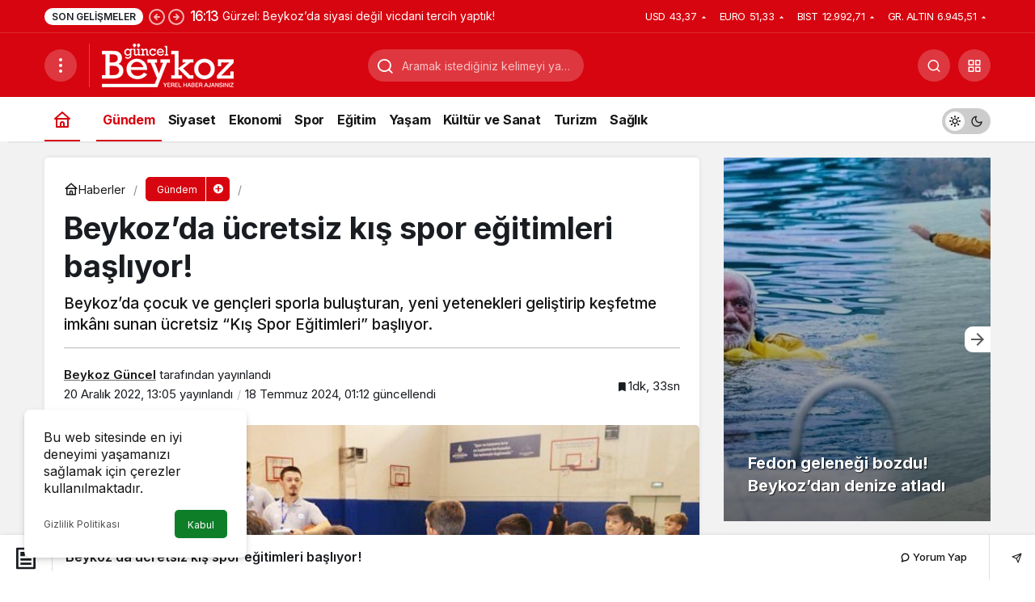

--- FILE ---
content_type: text/html; charset=UTF-8
request_url: https://beykozguncel.com/beykozda-ucretsiz-kis-spor-egitimleri-basliyor
body_size: 20979
content:
<!doctype html>
<html lang="tr" prefix="og: http://ogp.me/ns#" class="light-mode">
<head>
    <!-- Google tag (gtag.js) -->
<script async src="https://www.googletagmanager.com/gtag/js?id=UA-155316832-1"></script>
<script>
  window.dataLayer = window.dataLayer || [];
  function gtag(){dataLayer.push(arguments);}
  gtag('js', new Date());

  gtag('config', 'UA-155316832-1');
</script>

<script async src="https://pagead2.googlesyndication.com/pagead/js/adsbygoogle.js?client=ca-pub-6930583773588309"
     crossorigin="anonymous"></script>	
	
	<!-- Google tag (gtag.js) -->
<script async src="https://www.googletagmanager.com/gtag/js?id=G-85B8CMY452"></script>
<script>
  window.dataLayer = window.dataLayer || [];
  function gtag(){dataLayer.push(arguments);}
  gtag('js', new Date());

  gtag('config', 'G-85B8CMY452');
</script>
	<meta charset="UTF-8">
	<meta http-equiv="X-UA-Compatible" content="IE=edge">
	<meta name="viewport" content="width=device-width, initial-scale=1, minimum-scale=1">
	<link rel="profile" href="https://gmpg.org/xfn/11">
	<meta name='robots' content='index, follow, max-image-preview:large, max-snippet:-1, max-video-preview:-1' />
<link rel='preload' as='style' href='https://beykozguncel.com/wp-content/themes/kanews/assets/css/theme.min.css' />
<link rel='preload' as='style' href='https://beykozguncel.com/wp-content/themes/kanews/assets/css/theme-single.min.css' />
<link rel='preload' as='font' href='https://beykozguncel.com/wp-content/themes/kanews/assets/fonts/icomoon.woff' type='font/woff' crossorigin='anonymous' />

	<!-- This site is optimized with the Yoast SEO Premium plugin v23.7 (Yoast SEO v26.1.1) - https://yoast.com/wordpress/plugins/seo/ -->
	<title>Beykoz’da ücretsiz kış spor eğitimleri başlıyor! - Beykoz Güncel Haber</title>
	<meta name="description" content="En Güncel ve Son Dakika Beykoz Haberlerini Anlık Olarak Bulabilirsiniz" />
	<link rel="canonical" href="https://beykozguncel.com/beykozda-ucretsiz-kis-spor-egitimleri-basliyor" />
	<meta property="og:locale" content="tr_TR" />
	<meta property="og:type" content="article" />
	<meta property="og:title" content="Beykoz’da ücretsiz kış spor eğitimleri başlıyor!" />
	<meta property="og:description" content="En Güncel ve Son Dakika Beykoz Haberlerini Anlık Olarak Bulabilirsiniz" />
	<meta property="og:url" content="https://beykozguncel.com/beykozda-ucretsiz-kis-spor-egitimleri-basliyor" />
	<meta property="og:site_name" content="Beykoz Güncel Haber" />
	<meta property="article:publisher" content="https://www.facebook.com/beykozguncel" />
	<meta property="article:published_time" content="2022-12-20T10:05:51+00:00" />
	<meta property="article:modified_time" content="2024-07-17T22:12:45+00:00" />
	<meta property="og:image" content="https://beykozguncel.com/wp-content/uploads/2024/02/galeri_isbeykoz-da-spor-egitimleri-doludizgin-basladi_8813.jpg" />
	<meta property="og:image:width" content="700" />
	<meta property="og:image:height" content="450" />
	<meta property="og:image:type" content="image/jpeg" />
	<meta name="author" content="Beykoz Güncel" />
	<meta name="twitter:card" content="summary_large_image" />
	<meta name="twitter:creator" content="@beykozguncel" />
	<meta name="twitter:site" content="@beykozguncel" />
	<meta name="twitter:label1" content="Yazan:" />
	<meta name="twitter:data1" content="Beykoz Güncel" />
	<meta name="twitter:label2" content="Tahmini okuma süresi" />
	<meta name="twitter:data2" content="2 dakika" />
	<script type="application/ld+json" class="yoast-schema-graph">{"@context":"https://schema.org","@graph":[{"@type":"Article","@id":"https://beykozguncel.com/beykozda-ucretsiz-kis-spor-egitimleri-basliyor#article","isPartOf":{"@id":"https://beykozguncel.com/beykozda-ucretsiz-kis-spor-egitimleri-basliyor"},"author":{"name":"Beykoz Güncel","@id":"https://beykozguncel.com/#/schema/person/ea4d3b5bcdaea491b868b90038959feb"},"headline":"Beykoz’da ücretsiz kış spor eğitimleri başlıyor!","datePublished":"2022-12-20T10:05:51+00:00","dateModified":"2024-07-17T22:12:45+00:00","mainEntityOfPage":{"@id":"https://beykozguncel.com/beykozda-ucretsiz-kis-spor-egitimleri-basliyor"},"wordCount":322,"publisher":{"@id":"https://beykozguncel.com/#organization"},"image":{"@id":"https://beykozguncel.com/beykozda-ucretsiz-kis-spor-egitimleri-basliyor#primaryimage"},"thumbnailUrl":"https://beykozguncel.com/wp-content/uploads/2024/02/galeri_isbeykoz-da-spor-egitimleri-doludizgin-basladi_8813.jpg","articleSection":["Gündem"],"inLanguage":"tr"},{"@type":"WebPage","@id":"https://beykozguncel.com/beykozda-ucretsiz-kis-spor-egitimleri-basliyor","url":"https://beykozguncel.com/beykozda-ucretsiz-kis-spor-egitimleri-basliyor","name":"Beykoz’da ücretsiz kış spor eğitimleri başlıyor! - Beykoz Güncel Haber","isPartOf":{"@id":"https://beykozguncel.com/#website"},"primaryImageOfPage":{"@id":"https://beykozguncel.com/beykozda-ucretsiz-kis-spor-egitimleri-basliyor#primaryimage"},"image":{"@id":"https://beykozguncel.com/beykozda-ucretsiz-kis-spor-egitimleri-basliyor#primaryimage"},"thumbnailUrl":"https://beykozguncel.com/wp-content/uploads/2024/02/galeri_isbeykoz-da-spor-egitimleri-doludizgin-basladi_8813.jpg","datePublished":"2022-12-20T10:05:51+00:00","dateModified":"2024-07-17T22:12:45+00:00","description":"En Güncel ve Son Dakika Beykoz Haberlerini Anlık Olarak Bulabilirsiniz","breadcrumb":{"@id":"https://beykozguncel.com/beykozda-ucretsiz-kis-spor-egitimleri-basliyor#breadcrumb"},"inLanguage":"tr","potentialAction":[{"@type":"ReadAction","target":["https://beykozguncel.com/beykozda-ucretsiz-kis-spor-egitimleri-basliyor"]}]},{"@type":"ImageObject","inLanguage":"tr","@id":"https://beykozguncel.com/beykozda-ucretsiz-kis-spor-egitimleri-basliyor#primaryimage","url":"https://beykozguncel.com/wp-content/uploads/2024/02/galeri_isbeykoz-da-spor-egitimleri-doludizgin-basladi_8813.jpg","contentUrl":"https://beykozguncel.com/wp-content/uploads/2024/02/galeri_isbeykoz-da-spor-egitimleri-doludizgin-basladi_8813.jpg","width":700,"height":450},{"@type":"BreadcrumbList","@id":"https://beykozguncel.com/beykozda-ucretsiz-kis-spor-egitimleri-basliyor#breadcrumb","itemListElement":[{"@type":"ListItem","position":1,"name":"Anasayfa","item":"https://beykozguncel.com/"},{"@type":"ListItem","position":2,"name":"Beykoz’da ücretsiz kış spor eğitimleri başlıyor!"}]},{"@type":"WebSite","@id":"https://beykozguncel.com/#website","url":"https://beykozguncel.com/","name":"Beykoz Güncel Haber","description":"En Güncel Beykoz Haberleri Burada","publisher":{"@id":"https://beykozguncel.com/#organization"},"potentialAction":[{"@type":"SearchAction","target":{"@type":"EntryPoint","urlTemplate":"https://beykozguncel.com/?s={search_term_string}"},"query-input":{"@type":"PropertyValueSpecification","valueRequired":true,"valueName":"search_term_string"}}],"inLanguage":"tr"},{"@type":"Organization","@id":"https://beykozguncel.com/#organization","name":"Beykoz Güncel Haber","url":"https://beykozguncel.com/","logo":{"@type":"ImageObject","inLanguage":"tr","@id":"https://beykozguncel.com/#/schema/logo/image/","url":"https://beykozguncel.com/wp-content/uploads/2025/09/logo-dikdortgen.jpg","contentUrl":"https://beykozguncel.com/wp-content/uploads/2025/09/logo-dikdortgen.jpg","width":390,"height":200,"caption":"Beykoz Güncel Haber"},"image":{"@id":"https://beykozguncel.com/#/schema/logo/image/"},"sameAs":["https://www.facebook.com/beykozguncel","https://x.com/beykozguncel","https://www.instagram.com/beykozguncel","https://www.youtube.com/user/beykozguncel","https://wa.me/+905337675959","https://t.me/beykozguncel"],"description":"En güncel Beykoz haberlerini bağımsız, tarafsız ve objektif bir şekilde yayınlayan Beykoz haber sitesi.","email":"info@beykozguncel.com","telephone":"0533 767 59 59","legalName":"Beykoz Güncel"},{"@type":"Person","@id":"https://beykozguncel.com/#/schema/person/ea4d3b5bcdaea491b868b90038959feb","name":"Beykoz Güncel","sameAs":["https://beykozguncel.com"],"url":"https://beykozguncel.com/yazar/yonetici_beykoz"}]}</script>
	<!-- / Yoast SEO Premium plugin. -->


<link rel='dns-prefetch' href='//s.gravatar.com' />
<link rel='dns-prefetch' href='//fonts.googleapis.com' />
<link rel='dns-prefetch' href='//fonts.gstatic.com' />
<link rel='dns-prefetch' href='//cdnjs.cloudflare.com' />
<link rel='dns-prefetch' href='//www.google-analytics.com' />
<link rel="alternate" type="application/rss+xml" title="Beykoz Güncel Haber &raquo; akışı" href="https://beykozguncel.com/feed" />
<link rel="alternate" type="application/rss+xml" title="Beykoz Güncel Haber &raquo; yorum akışı" href="https://beykozguncel.com/comments/feed" />
<link rel="alternate" title="oEmbed (JSON)" type="application/json+oembed" href="https://beykozguncel.com/wp-json/oembed/1.0/embed?url=https%3A%2F%2Fbeykozguncel.com%2Fbeykozda-ucretsiz-kis-spor-egitimleri-basliyor" />
<link rel="alternate" title="oEmbed (XML)" type="text/xml+oembed" href="https://beykozguncel.com/wp-json/oembed/1.0/embed?url=https%3A%2F%2Fbeykozguncel.com%2Fbeykozda-ucretsiz-kis-spor-egitimleri-basliyor&#038;format=xml" />
<!-- Kanews Theme --><meta name="datePublished" content="2022-12-20T13:05:51+03:00" /><meta name="dateModified" content="2024-07-18T01:12:45+03:00" /><meta name="url" content="https://beykozguncel.com/beykozda-ucretsiz-kis-spor-egitimleri-basliyor" /><meta name="articleSection" content="news" /><meta name="articleAuthor" content="Beykoz Güncel" /><meta property="article:published_time" content="2022-12-20T13:05:51+03:00" />
<meta property="og:site_name" content="Beykoz Güncel Haber" />
<meta property="og:type" content="article" />
<meta property="og:url" content="https://beykozguncel.com/beykozda-ucretsiz-kis-spor-egitimleri-basliyor" /><meta property="og:title" content="Beykoz’da ücretsiz kış spor eğitimleri başlıyor! - Beykoz Güncel Haber" />
<meta property="twitter:title" content="Beykoz’da ücretsiz kış spor eğitimleri başlıyor! - Beykoz Güncel Haber" /><meta property="og:description" content="Beykoz’da çocuk ve gençleri sporla buluşturan, yeni yetenekleri geliştirip keşfetme imkânı sunan ücretsiz “Kış Spor Eğitimleri” başlıyor." /><meta property="twitter:description" content="Beykoz’da çocuk ve gençleri sporla buluşturan, yeni yetenekleri geliştirip keşfetme imkânı sunan ücretsiz “Kış Spor Eğitimleri” başlıyor." /><meta name="description" content="Beykoz’da çocuk ve gençleri sporla buluşturan, yeni yetenekleri geliştirip keşfetme imkânı sunan ücretsiz “Kış Spor Eğitimleri” başlıyor." /><meta name="twitter:card" content="summary_large_image" />
<meta property="og:image:width" content="700" />
<meta property="og:image:height" content="450" />
<meta property="og:image" content="https://beykozguncel.com/wp-content/uploads/2024/02/galeri_isbeykoz-da-spor-egitimleri-doludizgin-basladi_8813.jpg" />
<meta property="twitter:image" content="https://beykozguncel.com/wp-content/uploads/2024/02/galeri_isbeykoz-da-spor-egitimleri-doludizgin-basladi_8813.jpg" />
<!-- /Kanews Theme -->
<style id='wp-img-auto-sizes-contain-inline-css'>
img:is([sizes=auto i],[sizes^="auto," i]){contain-intrinsic-size:3000px 1500px}
/*# sourceURL=wp-img-auto-sizes-contain-inline-css */
</style>
<link rel='stylesheet' id='kanews-theme-css' href='https://beykozguncel.com/wp-content/themes/kanews/assets/css/theme.min.css' media='all' />
<style id='kanews-theme-inline-css'>
 .kanews-post-thumb:before, .kanews-slider-wrapper:not(.slick-initialized):before, .kanews-slide-thumb:before{background-image:url()}.dark-mode .site-header-logo img{content:url(https://beykozguncel.com/wp-content/uploads/2024/02/beykoz-guncel_logo.png);width:163px}@media (min-width:992px){.kanews-post-headline{}}.kanews-category-40.kanews-category{--kan-theme-color:#1868a5 !important}.kanews-category-2.kanews-category{--kan-theme-color:#8c6e1c !important}.kanews-category-42.kanews-category{--kan-theme-color:#0e527f !important}.kanews-category-3.kanews-category{--kan-theme-color:#8016a0 !important}.kanews-category-4.kanews-category{--kan-theme-color:#048fa0 !important}.kanews-category-6.kanews-category{--kan-theme-color:#2b8c4a !important}.kanews-category-43.kanews-category{--kan-theme-color:#1f89c6 !important}.kanews-category-41.kanews-category{--kan-theme-color:#b74797 !important}
/*# sourceURL=kanews-theme-inline-css */
</style>
<link rel='stylesheet' id='kanews-theme-single-css' href='https://beykozguncel.com/wp-content/themes/kanews/assets/css/theme-single.min.css' media='all' />
<style id='kanews-theme-single-inline-css'>
@media (min-width:992px){.kanews-article-title{}}@media (min-width:992px){.kanews-article-title+p{}}@media (min-width:992px){.kanews-article-meta{}}@media (min-width:992px){.kanews-article-content li, .kanews-article-content p, .kanews-article-content{}}
/*# sourceURL=kanews-theme-single-inline-css */
</style>
<link rel='stylesheet' id='kanews-dark-theme-css' href='https://beykozguncel.com/wp-content/themes/kanews/assets/css/dark.min.css' media='all' />
<script src="https://beykozguncel.com/wp-includes/js/jquery/jquery.min.js" id="jquery-core-js"></script>
<script src="https://beykozguncel.com/wp-includes/js/jquery/jquery-migrate.min.js" id="jquery-migrate-js"></script>
<link rel="https://api.w.org/" href="https://beykozguncel.com/wp-json/" /><link rel="alternate" title="JSON" type="application/json" href="https://beykozguncel.com/wp-json/wp/v2/posts/77877" /><meta name="generator" content="WordPress 6.9" />
<link rel='shortlink' href='https://beykozguncel.com/?p=77877' />
<script id="kanews-theme-schema" type="application/ld+json">{"@context": "https://schema.org","@graph": [
 {
 "@type": "Organization",
 "@id": "https://beykozguncel.com/#organization",
 "url": "https://beykozguncel.com/",
 "name": "Beykoz Güncel Haber",
 "logo": {
 "@type": "ImageObject",
 "url": "https://beykozguncel.com/wp-content/uploads/2024/02/beykoz-guncel_logo.png",
 "width": "163",
 "height": "54"
 }
 },
 {
 "@type": "ImageObject",
 "@id": "https://beykozguncel.com/beykozda-ucretsiz-kis-spor-egitimleri-basliyor#primaryImage",
 "url": "https://beykozguncel.com/wp-content/uploads/2024/02/galeri_isbeykoz-da-spor-egitimleri-doludizgin-basladi_8813.jpg",
 "width": 700,
 "height": 450,
 "inLanguage": "tr"
 },
 {
 "@type": "WebSite",
 "@id": "https://beykozguncel.com/#website",
 "url": "https://beykozguncel.com",
 "name": "Beykoz Güncel Haber",
 "description": "En Güncel Beykoz Haberleri Burada",
 "publisher": {
 "@id": "https://beykozguncel.com/#organization"
 },
 "inLanguage": "tr",
 "potentialAction": {
 "@type": "SearchAction",
 "target": "https://beykozguncel.com/?s={search_term_string}",
 "query-input": "required name=search_term_string"
 }
 },
 {
 "@type": "WebPage",
 "@id": "https://beykozguncel.com/beykozda-ucretsiz-kis-spor-egitimleri-basliyor/#webpage",
 "url": "https://beykozguncel.com/beykozda-ucretsiz-kis-spor-egitimleri-basliyor/",
 "inLanguage": "tr",
 "name": "Beykoz’da ücretsiz kış spor eğitimleri başlıyor! - Beykoz Güncel Haber",
 "isPartOf": {
 "@id": "https://beykozguncel.com/#website"
 },
 "primaryImageOfPage": {
 "@id": "https://beykozguncel.com/beykozda-ucretsiz-kis-spor-egitimleri-basliyor/#primaryImage"
 }
 },
 {
 "@id": "#post-77877",
 "@type": "NewsArticle",
 "headline": "Beykoz’da ücretsiz kış spor eğitimleri başlıyor! - Beykoz Güncel Haber",
 "url": "https://beykozguncel.com/beykozda-ucretsiz-kis-spor-egitimleri-basliyor",
 "isPartOf": {
 "@id": "https://beykozguncel.com/beykozda-ucretsiz-kis-spor-egitimleri-basliyor/#webpage"
 },
 "inLanguage": "tr",
 "description": "Beykoz’da çocuk ve gençleri sporla buluşturan, yeni yetenekleri geliştirip keşfetme imkânı sunan ücretsiz “Kış Spor Eğitimleri” başlıyor.",
 "author": {
 "@type": "Person",
 "name": "Beykoz Güncel",
 "url": "https://beykozguncel.com/yazar"
 },
 "articleSection": "Gündem",
 "datePublished": "2022-12-20T13:05:51+03:00",
 "dateModified": "2024-07-18T01:12:45+03:00",
 "publisher": {
 "@id": "https://beykozguncel.com/#organization"
 },
 "image": {
 "@id": "https://beykozguncel.com/beykozda-ucretsiz-kis-spor-egitimleri-basliyor/#primaryImage"
 },
 "mainEntityOfPage": {
 "@id": "https://beykozguncel.com/beykozda-ucretsiz-kis-spor-egitimleri-basliyor/#webpage"
 }
 }
]}</script>
<link rel="icon" href="https://beykozguncel.com/wp-content/uploads/2024/02/fav-150x150.png" sizes="32x32" />
<link rel="icon" href="https://beykozguncel.com/wp-content/uploads/2024/02/fav.png" sizes="192x192" />
<link rel="apple-touch-icon" href="https://beykozguncel.com/wp-content/uploads/2024/02/fav.png" />
<meta name="msapplication-TileImage" content="https://beykozguncel.com/wp-content/uploads/2024/02/fav.png" />
		<style id="wp-custom-css">
			/*div#related-articles {
    display: none;
}*/

div#site-menu-block .col-12.justify-content-between.site-menu-block-footer.d-flex.flex-wrap.align-items-center {
    margin: 11px 0 0;
    padding: 16px 0 0 0;
    border-top: 1px solid #e73f3d;
}

.kanews-posts-style-3 .kanews-post-grid-item .kanews-post-content {
    padding-left: 13px;
    padding-right: 15px;
    padding-bottom: 16px;
}

.kanews-post-overlay .kanews-post-meta span {
    color: #ffffff;
    margin-right: 8px;
    margin-bottom: 8px;
}

.col-12.justify-content-between.site-menu-block-footer.d-flex.flex-wrap.align-items-center .site-social-links ul li a {
    padding: 0 9px;
}

.col-12.justify-content-between.site-menu-block-footer .site-footer-menu ul li {
    padding: 0 7px;
    font-size: 92%;
}

.single-post .kanews-breadcrumb>ol>li:last-child {
    display: none;
}

.kanews-article-meta .kanews-post-author {
    flex-shrink: 0;
    display: none;
}

.single-post .entry-content-inner a {
    color: #0f56bb;
}

body.page-template-default .entry-content-meta, button.kanews-add-bookmark, .kanews-article-assets li:first-child {
    display: none !important;
}
svg#svg-turkiye-haritasi {
    display: none !important;
}
.kanews-post-content span.kanews-post-views {
    display: none;
}
.kanews-manset-3 .kanews-slide-headline span {
    background: none;
    box-shadow: none;
    text-shadow: -1px -1px 4px #000;
}

.kanews-slider-global.kanews-slider-2.kanews-slider-number-light.kanews-manset-3 .kanews-slide-content {
    background: rgb(0, 0, 0);
    background: -moz-linear-gradient(0deg, rgba(0, 0, 0, 0.6194852941176471) 0%, rgba(0, 0, 0, 0.4682247899159664) 24%, rgba(0, 0, 0, 0.24693627450980393) 52%, rgba(0, 0, 0, 0) 83%);
    background: -webkit-linear-gradient(0deg, rgba(0, 0, 0, 0.6194852941176471) 0%, rgba(0, 0, 0, 0.4682247899159664) 24%, rgba(0, 0, 0, 0.24693627450980393) 52%, rgba(0, 0, 0, 0) 83%);
    background: linear-gradient(0deg, rgba(0, 0, 0, 0.6194852941176471) 0%, rgba(0, 0, 0, 0.4682247899159664) 24%, rgba(0, 0, 0, 0.24693627450980393) 52%, rgba(0, 0, 0, 0) 83%);
    filter: progid:DXImageTransform.Microsoft.gradient(startColorstr="#000000",endColorstr="#000000",GradientType=1);
}

ul#menu-rehber li a {
    font-size: 90%;
}

table.muhtarlar p {
    margin-bottom: 2px;
}

span.site-currencies-change {
    display: flex;
}

.site-subheader .site-currencies .site-currencies-item {
    margin: 0 5.5px;
    display: flex;
    position: relative;
    letter-spacing: -0.5px;
}

.kanews-post-overlay {
    position: relative;
    margin-bottom: 15px;
    overflow: hidden;
    border-radius: var(--kan-block-radius);
    color: #fff;
    --gradient-start-color: #1e1e1ebd;
    --gradient-end-color: rgba(0, 0, 0, 0);
}


a.kanews-label.kanews-entry-tag {
    margin: 5px 0;
    font-size: 9px !important;
    line-height: 29px !important;
    height: 29px !important;
}

.single-layout-box .kanews-article .entry-content-wrapper {
    margin-bottom: 40px;
}

.kanews-slider-col.col-6.col-md-4.col-lg-3.slick-slide .kanews-post-content {
    min-height: 85px;
}

div#comments {
    display: none;
}

.single-post table p {
    margin-bottom: 0 !important;
}

.mce-ico {
	font: normal 20px/1 dashicons !important;
}

.kanews-carousel-item .kanews-post-overlay {
    --gradient-start-color: rgb(0 0 0 / 58%);
    --gradient-end-color: rgba(0, 0, 0, 0);
}

div#popular-1 span.kanews-post-views, div#popular-3 span.kanews-post-views {
    display: none;
}

.kanews-slider-global .kanews-slide-overlay {
    --gradient-start-color: rgb(0 0 0 / 59%);
    --gradient-end-color: rgba(0, 0, 0, 0);}

ul.ic-sosyal li a {
    border: 1px solid #c0bbbb;
    padding: 10px;
    display: block;
}
span.alt-baslik p, header.amp-wp-article-header span.alt-baslik p {
    font-size: 19px!important;
    line-height: 1.40!important;
    font-weight: 500!important;
}

ul.ic-sosyal {
    padding: 0;
}
ul.ic-sosyal li {
    list-style: none !important;
    margin-bottom: 9px;
}

ul.ic-sosyal li a:hover {
    background: #d7050f;
    color: #fff;
}

/* .kanews-article-content .kanews-entry-tag {display:none} */

#header-stream.is-active {
	display: none !important
}

body:not(.home) .ust-reklam {
    display: none;
}

div#kanews_widget_posts_10-1 h4.kanews-section-headline, div#kanews_widget_posts_10-2 h4.kanews-section-headline {
    font-size: 22px !important;
    padding: 27px 18px 7px !important;
}

.kanews-section-heading .kanews-section-headline {
    font-size: 21px;
}

.light-mode #kanews_widget_posts_10-1 .kanews-widget-header:after {
    background-color: #b50009 !important;
}

.light-mode #kanews_widget_posts_10-2 .kanews-widget-header:after {
    background-color: #294fb4 !important;
}

.kanews-entry-tags {
    background: #f3f5f7;
    padding: 10px 23px 27px;
    font-size: 86%;
    line-height: 13px;
}

@media only screen and (max-width: 767px) 

{
	
.site-header .site-header-top .site-header-logo {
    width: 138px;
}	

#site-header-action-content.is-active {
        display: block;
        right: 0;
        left: inherit;
        transform: none;
        width: 350px !important;
}	
	
ul#menu-rehber li a {
    font-size: 100% !important;
}	
	
table.muhtarlar p {
    margin-bottom: 2px;
    font-size: 14px;
}	
	
table.muhtarlar td, table.muhtarlar th {
        font-size: 12px !important;
        padding: 11px !important;
}	

section#text-4 .textwidget p {
    font-size: 13px;
    margin-bottom: 20px;
}	
	
section#media_image-4 {
    width: 88%;
    text-align: center;
    margin-top: 39px;
}	
	
table.muhtarlar td {
    width: 100% !important;
    display: block!important;
}	
	
.kanews-article-content.entry-content .kanews-article-content .kanews-entry-tag {
    margin: 5px 0 0!important;
    font-size: 9px !important;
    line-height: 29px!important;
    height: 29px!important;
}

.kanews-section.kanews-section-flat h3.kanews-post-headline.truncate.truncate-3 {
    font-size: 13.4px;
    line-height: 19px;
    margin: 5px 0;
    font-weight: 600;
}	
	
	#site-mobile-menu .site-mobile-menu-footer>label {display:none}	
	
.kanews-carousel-item.kanews-carousel-small-item .kanews-post-headline, .kanews-carousel-row.kanews-carousel-variation-1 .kanews-post-headline {
    font-size: 19px;
    line-height: 25px;
    margin: 5px 0;
    font-weight: 600;
}	
	
.kanews-post-overlay .kanews-post-content p {
    display: none;
}	
	
.kanews-carousel-small-item {
    width: 100%;
}	
	
.col-6.col-lg-4.toinfinite .kanews-post-headline, div#kanews_widget_posts_10-1 .col-6.col-md-4.col-lg-3 h3.kanews-post-headline.truncate.truncate-2 {
    font-size: 14px;
    line-height: 20px;
    margin: 5px 0;
    font-weight: 600;
		letter-spacing: -0.3px;
	-webkit-line-clamp: 3;
}	
	
.col-6.col-lg-4.toinfinite h2.kanews-post-headline.truncate.truncate-2, div#kanews_widget_posts_10-1 .col-6.col-md-4.col-lg-3 h3.kanews-post-headline.truncate.truncate-2 {
    -webkit-line-clamp: 3;
}	
	
.col-6.col-lg-4.toinfinite .kanews-post-content{
    padding: 10px;
}

div#kanews_widget_posts_10-1 .col-6.col-md-4.col-lg-3 .kanews-post-content {
    padding: 7px 0;
}	
	
	
.site-subheader {
    height: 46px;   
    display: block !important;
    border-bottom: 1px solid #cecece5c;
    margin-bottom: 2px;
    padding: 3px 0;
}


.site-subheader-right {
    display: none;
}

.site-header-wrapper>.site-subheader .kanews-ticker-wrapper .kanews-ticker-heading {
    padding-left: 0;
    display: none;
}
	
div#kanews_widget_slider_1-1 .kanews-post-content {
    padding: 6px 0 15px;
} 	
	
div#kanews_widget_slider_1-1 .kanews-post-headline {
    font-size: 14px;
    line-height: 20px;
    margin: 2px 0;
    font-weight: 600;
}
	
.site-footer-widgets .container {
    padding: 10px 19px;
}	

.kanews-ticker-wrapper .kanews-ticker-slider {
    padding-right: 0 !important;
}

.site-header {
    height: 120px !important;
}

.kanews-slider-global .kanews-manset-3 .kanews-slide, .kanews-slider-global .kanews-manset-3 .slick-list, .kanews-slider-global .kanews-manset-3.kanews-slider-wrapper {
    height: 260px !important;
}

section#media_image-2 {
    max-width: 66%;
    margin: 25px 0;
}

a.kanews-label.kanews-entry-tag {
    margin: 5px 0;
    font-size: 9px !important;
    line-height: 29px !important;
    height: 29px !important;
}	
	
section#text-2 img {
    margin: 20px 0;
}

.site-header .site-header-top, .site-header .site-header-top .site-row {
    height: 75px;
}	

div#kanews_widget_slider_3-1 h3.kanews-post-headline, .col-6.col-md-4.col-lg-3 .kanews-post-item.kanews-post-grid-item .kanews-post-content h3{
    font-size: 14px !important ;
    line-height: 20px !important;
}	
	
span.alt-baslik p, header.amp-wp-article-header span.alt-baslik p {
    font-size: 17px!important;
    line-height: 1.30!important;
    font-weight: 500!important;
}	
	
div#kanews_widget_slider_3-1 .col-6.col-md-4.col-lg-3 .kanews-post-item.kanews-post-grid-item .kanews-post-content h3, .kanews_widget_posts_1 .kanews-post-content h2	 {
        font-size: 13.5px !important;
        line-height: 18px !important;
        letter-spacing: -0.5px;
	 		-webkit-line-clamp: 3;
}	
	
	
div#kanews_widget_posts_10-1 .col-6.col-md-4.col-lg-3 .kanews-post-content h2.kanews-post-headline.truncate.truncate-2 {
    font-size: 13.3px;
    letter-spacing: -0.5px;
    line-height: 19px;
	  -webkit-line-clamp: 3;
}	
	
}

@media only screen and (max-width: 576px) {

.kanews-slider-global .kanews-manset-3 .kanews-slide, .kanews-slider-global .kanews-manset-3 .slick-list, .kanews-slider-global .kanews-manset-3.kanews-slider-wrapper {
    height: 260px !important;
}

	
div#kanews_widget_slider_3-1 h3.kanews-post-headline, .col-6.col-md-4.col-lg-3 .kanews-post-item.kanews-post-grid-item .kanews-post-content h3 {
    font-size: 16px !important;
    line-height: 23px !important;
}	
	
}


@media only screen and (min-width: 376px) and (max-width: 525px)  {

div#kanews_widget_slider_3-1 h3.kanews-post-headline, .col-6.col-md-4.col-lg-3 .kanews-post-item.kanews-post-grid-item .kanews-post-content h3 {
    font-size: 14px !important;
    line-height: 20px !important;
	min-height: 60px !important;
}	
	
div#kanews_widget_slider_3-1 h3.kanews-post-headline, .col-6.col-md-4.col-lg-3 .kanews-post-item.kanews-post-grid-item .kanews-post-content h3 .truncate-2 {
    -webkit-line-clamp: 3;
}	
	
}




	
		</style>
		<meta name="theme-color" content="#e50914" />
			<meta name="msapplication-navbutton-color" content="#e50914" />
			<meta name="apple-mobile-web-app-status-bar-style" content="#e50914" /><style id='global-styles-inline-css'>
:root{--wp--preset--aspect-ratio--square: 1;--wp--preset--aspect-ratio--4-3: 4/3;--wp--preset--aspect-ratio--3-4: 3/4;--wp--preset--aspect-ratio--3-2: 3/2;--wp--preset--aspect-ratio--2-3: 2/3;--wp--preset--aspect-ratio--16-9: 16/9;--wp--preset--aspect-ratio--9-16: 9/16;--wp--preset--color--black: #000000;--wp--preset--color--cyan-bluish-gray: #abb8c3;--wp--preset--color--white: #ffffff;--wp--preset--color--pale-pink: #f78da7;--wp--preset--color--vivid-red: #cf2e2e;--wp--preset--color--luminous-vivid-orange: #ff6900;--wp--preset--color--luminous-vivid-amber: #fcb900;--wp--preset--color--light-green-cyan: #7bdcb5;--wp--preset--color--vivid-green-cyan: #00d084;--wp--preset--color--pale-cyan-blue: #8ed1fc;--wp--preset--color--vivid-cyan-blue: #0693e3;--wp--preset--color--vivid-purple: #9b51e0;--wp--preset--gradient--vivid-cyan-blue-to-vivid-purple: linear-gradient(135deg,rgb(6,147,227) 0%,rgb(155,81,224) 100%);--wp--preset--gradient--light-green-cyan-to-vivid-green-cyan: linear-gradient(135deg,rgb(122,220,180) 0%,rgb(0,208,130) 100%);--wp--preset--gradient--luminous-vivid-amber-to-luminous-vivid-orange: linear-gradient(135deg,rgb(252,185,0) 0%,rgb(255,105,0) 100%);--wp--preset--gradient--luminous-vivid-orange-to-vivid-red: linear-gradient(135deg,rgb(255,105,0) 0%,rgb(207,46,46) 100%);--wp--preset--gradient--very-light-gray-to-cyan-bluish-gray: linear-gradient(135deg,rgb(238,238,238) 0%,rgb(169,184,195) 100%);--wp--preset--gradient--cool-to-warm-spectrum: linear-gradient(135deg,rgb(74,234,220) 0%,rgb(151,120,209) 20%,rgb(207,42,186) 40%,rgb(238,44,130) 60%,rgb(251,105,98) 80%,rgb(254,248,76) 100%);--wp--preset--gradient--blush-light-purple: linear-gradient(135deg,rgb(255,206,236) 0%,rgb(152,150,240) 100%);--wp--preset--gradient--blush-bordeaux: linear-gradient(135deg,rgb(254,205,165) 0%,rgb(254,45,45) 50%,rgb(107,0,62) 100%);--wp--preset--gradient--luminous-dusk: linear-gradient(135deg,rgb(255,203,112) 0%,rgb(199,81,192) 50%,rgb(65,88,208) 100%);--wp--preset--gradient--pale-ocean: linear-gradient(135deg,rgb(255,245,203) 0%,rgb(182,227,212) 50%,rgb(51,167,181) 100%);--wp--preset--gradient--electric-grass: linear-gradient(135deg,rgb(202,248,128) 0%,rgb(113,206,126) 100%);--wp--preset--gradient--midnight: linear-gradient(135deg,rgb(2,3,129) 0%,rgb(40,116,252) 100%);--wp--preset--font-size--small: 13px;--wp--preset--font-size--medium: 20px;--wp--preset--font-size--large: 36px;--wp--preset--font-size--x-large: 42px;--wp--preset--spacing--20: 0.44rem;--wp--preset--spacing--30: 0.67rem;--wp--preset--spacing--40: 1rem;--wp--preset--spacing--50: 1.5rem;--wp--preset--spacing--60: 2.25rem;--wp--preset--spacing--70: 3.38rem;--wp--preset--spacing--80: 5.06rem;--wp--preset--shadow--natural: 6px 6px 9px rgba(0, 0, 0, 0.2);--wp--preset--shadow--deep: 12px 12px 50px rgba(0, 0, 0, 0.4);--wp--preset--shadow--sharp: 6px 6px 0px rgba(0, 0, 0, 0.2);--wp--preset--shadow--outlined: 6px 6px 0px -3px rgb(255, 255, 255), 6px 6px rgb(0, 0, 0);--wp--preset--shadow--crisp: 6px 6px 0px rgb(0, 0, 0);}:where(.is-layout-flex){gap: 0.5em;}:where(.is-layout-grid){gap: 0.5em;}body .is-layout-flex{display: flex;}.is-layout-flex{flex-wrap: wrap;align-items: center;}.is-layout-flex > :is(*, div){margin: 0;}body .is-layout-grid{display: grid;}.is-layout-grid > :is(*, div){margin: 0;}:where(.wp-block-columns.is-layout-flex){gap: 2em;}:where(.wp-block-columns.is-layout-grid){gap: 2em;}:where(.wp-block-post-template.is-layout-flex){gap: 1.25em;}:where(.wp-block-post-template.is-layout-grid){gap: 1.25em;}.has-black-color{color: var(--wp--preset--color--black) !important;}.has-cyan-bluish-gray-color{color: var(--wp--preset--color--cyan-bluish-gray) !important;}.has-white-color{color: var(--wp--preset--color--white) !important;}.has-pale-pink-color{color: var(--wp--preset--color--pale-pink) !important;}.has-vivid-red-color{color: var(--wp--preset--color--vivid-red) !important;}.has-luminous-vivid-orange-color{color: var(--wp--preset--color--luminous-vivid-orange) !important;}.has-luminous-vivid-amber-color{color: var(--wp--preset--color--luminous-vivid-amber) !important;}.has-light-green-cyan-color{color: var(--wp--preset--color--light-green-cyan) !important;}.has-vivid-green-cyan-color{color: var(--wp--preset--color--vivid-green-cyan) !important;}.has-pale-cyan-blue-color{color: var(--wp--preset--color--pale-cyan-blue) !important;}.has-vivid-cyan-blue-color{color: var(--wp--preset--color--vivid-cyan-blue) !important;}.has-vivid-purple-color{color: var(--wp--preset--color--vivid-purple) !important;}.has-black-background-color{background-color: var(--wp--preset--color--black) !important;}.has-cyan-bluish-gray-background-color{background-color: var(--wp--preset--color--cyan-bluish-gray) !important;}.has-white-background-color{background-color: var(--wp--preset--color--white) !important;}.has-pale-pink-background-color{background-color: var(--wp--preset--color--pale-pink) !important;}.has-vivid-red-background-color{background-color: var(--wp--preset--color--vivid-red) !important;}.has-luminous-vivid-orange-background-color{background-color: var(--wp--preset--color--luminous-vivid-orange) !important;}.has-luminous-vivid-amber-background-color{background-color: var(--wp--preset--color--luminous-vivid-amber) !important;}.has-light-green-cyan-background-color{background-color: var(--wp--preset--color--light-green-cyan) !important;}.has-vivid-green-cyan-background-color{background-color: var(--wp--preset--color--vivid-green-cyan) !important;}.has-pale-cyan-blue-background-color{background-color: var(--wp--preset--color--pale-cyan-blue) !important;}.has-vivid-cyan-blue-background-color{background-color: var(--wp--preset--color--vivid-cyan-blue) !important;}.has-vivid-purple-background-color{background-color: var(--wp--preset--color--vivid-purple) !important;}.has-black-border-color{border-color: var(--wp--preset--color--black) !important;}.has-cyan-bluish-gray-border-color{border-color: var(--wp--preset--color--cyan-bluish-gray) !important;}.has-white-border-color{border-color: var(--wp--preset--color--white) !important;}.has-pale-pink-border-color{border-color: var(--wp--preset--color--pale-pink) !important;}.has-vivid-red-border-color{border-color: var(--wp--preset--color--vivid-red) !important;}.has-luminous-vivid-orange-border-color{border-color: var(--wp--preset--color--luminous-vivid-orange) !important;}.has-luminous-vivid-amber-border-color{border-color: var(--wp--preset--color--luminous-vivid-amber) !important;}.has-light-green-cyan-border-color{border-color: var(--wp--preset--color--light-green-cyan) !important;}.has-vivid-green-cyan-border-color{border-color: var(--wp--preset--color--vivid-green-cyan) !important;}.has-pale-cyan-blue-border-color{border-color: var(--wp--preset--color--pale-cyan-blue) !important;}.has-vivid-cyan-blue-border-color{border-color: var(--wp--preset--color--vivid-cyan-blue) !important;}.has-vivid-purple-border-color{border-color: var(--wp--preset--color--vivid-purple) !important;}.has-vivid-cyan-blue-to-vivid-purple-gradient-background{background: var(--wp--preset--gradient--vivid-cyan-blue-to-vivid-purple) !important;}.has-light-green-cyan-to-vivid-green-cyan-gradient-background{background: var(--wp--preset--gradient--light-green-cyan-to-vivid-green-cyan) !important;}.has-luminous-vivid-amber-to-luminous-vivid-orange-gradient-background{background: var(--wp--preset--gradient--luminous-vivid-amber-to-luminous-vivid-orange) !important;}.has-luminous-vivid-orange-to-vivid-red-gradient-background{background: var(--wp--preset--gradient--luminous-vivid-orange-to-vivid-red) !important;}.has-very-light-gray-to-cyan-bluish-gray-gradient-background{background: var(--wp--preset--gradient--very-light-gray-to-cyan-bluish-gray) !important;}.has-cool-to-warm-spectrum-gradient-background{background: var(--wp--preset--gradient--cool-to-warm-spectrum) !important;}.has-blush-light-purple-gradient-background{background: var(--wp--preset--gradient--blush-light-purple) !important;}.has-blush-bordeaux-gradient-background{background: var(--wp--preset--gradient--blush-bordeaux) !important;}.has-luminous-dusk-gradient-background{background: var(--wp--preset--gradient--luminous-dusk) !important;}.has-pale-ocean-gradient-background{background: var(--wp--preset--gradient--pale-ocean) !important;}.has-electric-grass-gradient-background{background: var(--wp--preset--gradient--electric-grass) !important;}.has-midnight-gradient-background{background: var(--wp--preset--gradient--midnight) !important;}.has-small-font-size{font-size: var(--wp--preset--font-size--small) !important;}.has-medium-font-size{font-size: var(--wp--preset--font-size--medium) !important;}.has-large-font-size{font-size: var(--wp--preset--font-size--large) !important;}.has-x-large-font-size{font-size: var(--wp--preset--font-size--x-large) !important;}
/*# sourceURL=global-styles-inline-css */
</style>
</head>

<body class="wp-singular post-template-default single single-post postid-77877 single-format-standard wp-theme-kanews kanews-theme-by-kanthemes category-39 single-layout-box">
		<div id="page" class="site-wrapper">
		
			<div class="site-head site-head-1">
    <header id="header" class="site-header">
    <div class="site-header-wrapper header-skin-dark">
                <div class="site-subheader hidden-mobile">
    <div class="container">
      <div class="row site-row align-items-center justify-content-between">
        <div class="col">
          <div class="site-subheader-left d-flex flex-wrap no-gutters align-items-center">
            <div class="kanews-ticker-wrapper col pr-0"><div class="row no-gutters"><div class="col-auto"><div class="kanews-ticker-heading"><span>Son Gelişmeler</span></div></div><div class="kanews-ticker-control col-auto"><button class="kanews-ticker-prev" aria-label="Önceki"><svg width="24" height="24" xmlns="http://www.w3.org/2000/svg" viewBox="0 0 24 24" id="arrow-circle-left"><path fill="currentColor" d="M8.29,11.29a1,1,0,0,0-.21.33,1,1,0,0,0,0,.76,1,1,0,0,0,.21.33l3,3a1,1,0,0,0,1.42-1.42L11.41,13H15a1,1,0,0,0,0-2H11.41l1.3-1.29a1,1,0,0,0,0-1.42,1,1,0,0,0-1.42,0ZM2,12A10,10,0,1,0,12,2,10,10,0,0,0,2,12Zm18,0a8,8,0,1,1-8-8A8,8,0,0,1,20,12Z"></path></svg></button><button aria-label="Sonraki" class="kanews-ticker-next"><svg width="24" height="24" xmlns="http://www.w3.org/2000/svg" viewBox="0 0 24 24" id="arrow-circle-right"><path fill="currentColor" d="M15.71,12.71a1,1,0,0,0,.21-.33,1,1,0,0,0,0-.76,1,1,0,0,0-.21-.33l-3-3a1,1,0,0,0-1.42,1.42L12.59,11H9a1,1,0,0,0,0,2h3.59l-1.3,1.29a1,1,0,0,0,0,1.42,1,1,0,0,0,1.42,0ZM22,12A10,10,0,1,0,12,22,10,10,0,0,0,22,12ZM4,12a8,8,0,1,1,8,8A8,8,0,0,1,4,12Z"></path></svg></button></div><div class="kanews-ticker col"><ul class="kanews-ticker-slider"><li><a href="https://beykozguncel.com/gurzel-beykozda-siyasi-degil-vicdani-tercih-yaptik"><span class="kanews-ticker-date hidden-mobile">16:13 </span> <div class="kanews-ticker-title truncate truncate-1">Gürzel: Beykoz&#8217;da siyasi değil vicdani tercih yaptık!</div></a></li><li><a href="https://beykozguncel.com/beykoz-meclisi-olaganustu-gundemle-toplandi"><span class="kanews-ticker-date hidden-mobile">14:03 </span> <div class="kanews-ticker-title truncate truncate-1">Beykoz meclisi olağanüstü gündemle toplandı!</div></a></li><li><a href="https://beykozguncel.com/beykoz-meclisi-yarin-olaganustu-toplaniyor"><span class="kanews-ticker-date hidden-mobile">13:02 </span> <div class="kanews-ticker-title truncate truncate-1">Beykoz meclisi yarın olağanüstü toplanıyor!</div></a></li><li><a href="https://beykozguncel.com/beykozda-iki-iett-otobusu-carpisti-7-yarali"><span class="kanews-ticker-date hidden-mobile">12:36 </span> <div class="kanews-ticker-title truncate truncate-1">Beykoz’da iki İETT otobüsü çarpıştı: 7 yaralı</div></a></li><li><a href="https://beykozguncel.com/beykozda-yol-ve-kaldirim-isgaline-gecit-yok"><span class="kanews-ticker-date hidden-mobile">20:04 </span> <div class="kanews-ticker-title truncate truncate-1">Beykoz’da yol ve kaldırım işgaline geçit yok!</div></a></li></ul></div></div></div>          </div>
        </div>
        <div class="col-auto">
          <div class="site-subheader-right d-flex flex-wrap align-items-center">
            		<div class="site-currencies"><div class="d-flex"><div class="site-currencies-item site-currencies-up-item"><span class="site-currencies-name">USD</span><span class="site-currencies-value">43,37</span><span class="site-currencies-change"><div><i class="icon-caret"></i></div> <div>%0.250</i></div></span></div><div class="site-currencies-item site-currencies-up-item"><span class="site-currencies-name">EURO</span><span class="site-currencies-value">51,33</span><span class="site-currencies-change"><div><i class="icon-caret"></i></div> <div>%0.730</i></div></span></div><div class="site-currencies-item site-currencies-up-item"><span class="site-currencies-name">BIST</span><span class="site-currencies-value">12.992,71</span><span class="site-currencies-change"><div><i class="icon-caret"></i></div> <div>%1.10</i></div></span></div><div class="site-currencies-item site-currencies-up-item"><span class="site-currencies-name">GR. ALTIN</span><span class="site-currencies-value">6.945,51</span><span class="site-currencies-change"><div><i class="icon-caret"></i></div> <div>%1.57</i></div></span></div></div></div>
		          </div>
        </div>
      </div>
    </div>
  </div>
      
      <div class="site-header-top">
        <div class="container">
          <div class="row site-row justify-content-between align-items-center">

            <div class="col">
              <div class="site-header-top-left d-flex align-items-center gap-1">
                <button aria-label="Menü" class="site-mobil-menu-btn hidden-desktop" data-toggle="site-menu-block"><svg class="icon-90deg" width="28" height="28" xmlns="http://www.w3.org/2000/svg" viewBox="0 0 24 24" id="bars"><path fill="currentColor" d="M5,12a1,1,0,0,0-1,1v8a1,1,0,0,0,2,0V13A1,1,0,0,0,5,12ZM10,2A1,1,0,0,0,9,3V21a1,1,0,0,0,2,0V3A1,1,0,0,0,10,2ZM20,16a1,1,0,0,0-1,1v4a1,1,0,0,0,2,0V17A1,1,0,0,0,20,16ZM15,8a1,1,0,0,0-1,1V21a1,1,0,0,0,2,0V9A1,1,0,0,0,15,8Z"></path></svg></button>
                <button class="site-drawer-menu-btn hidden-mobile header-btn-icon" aria-label="Menüyü Aç" data-toggle="site-menu-block"><svg width="24" height="24" xmlns="http://www.w3.org/2000/svg" viewBox="0 0 24 24" id="ellipsis-v"><path fill="currentColor" d="M12,7a2,2,0,1,0-2-2A2,2,0,0,0,12,7Zm0,10a2,2,0,1,0,2,2A2,2,0,0,0,12,17Zm0-7a2,2,0,1,0,2,2A2,2,0,0,0,12,10Z"></path></svg></button>                <div class="site-header-logo"><a href="https://beykozguncel.com/" title="Beykoz Güncel Haber"><img class="logo-light" src="https://beykozguncel.com/wp-content/uploads/2024/02/beykoz-guncel_logo.png" srcset="https://beykozguncel.com/wp-content/uploads/2024/02/beykoz-guncel-logo_2x.png 2x, https://beykozguncel.com/wp-content/uploads/2024/02/beykoz-guncel_logo.png 1x" alt="" width="163" height="54" /></a></div>              </div>
            </div>

                          <div class="col hidden-mobile">
                <div class="site-header-top-center">
                  <form role="search" method="get" class="site-header-search-form " action="https://beykozguncel.com/">
			<i class="icon-search"></i>
			<input data-style="row" class="kanews-ajax-search" type="text" placeholder="Aramak istediğiniz kelimeyi yazın.." value="" name="s" />
			<button type="submit">Ara</button>
			<div id="kanews-loader"></div>
		</form>                </div>
              </div>
            
            <div class="col col-lg">
              <div class="site-header-top-right">
                                                                  <div id="site-header-search" class="kanews-ajax-search-wrapper hidden-mobile"> <button aria-label="Arama Yap" class="header-btn-icon" data-toggle="site-header-search-wrapper"><i class="icon-search"></i></button>
		<div id="site-header-search-wrapper" class="is-hidden"><form role="search" method="get" class="site-header-search-form" action="https://beykozguncel.com/">
		<input class="kanews-ajax-search" type="text" placeholder="Aramak istediğiniz kelimeyi yazın.." value="" name="s" />
		<button aria-label="Arama Yap type="submit"><span class="icon-search icon-2x"></span></button><p>Aradığınız kelimeyi yazın ve entera basın, kapatmak için esc butonuna tıklayın.</p>
		<div id="kanews-loader"></div></form><div class="kanews-popup-close-btn search-close-btn"><i class="icon-close"></i></div></div></div>                                <div class="site-header-action "><button role="button" aria-expanded="false" data-toggle="site-header-action-content" aria-label="Servisler" class="header-btn-icon"><i aria-hidden="true" class="icon-grid"></i></button><div id="site-header-action-content"><div class="site-header-action-wrapper kanews-scroll site-header-action-style2"><button data-toggle="site-header-action-content" aria-label="Kapat"><i class="icon-close"></i></button><div class="site-header-action-btn-group"><div class="onjkln2">Hızlı Erişim</div><a href="https://beykozguncel.com/sosyal-medyada-bizi-takip-edin"   class="site-header-action-btn"><div class="site-header-action-btn-wrapper" style="background-color:rgb(209, 216, 4, 0.25)"><div class="site-header-action-icon bg-primary" style="background: #d1d804"><i class="icon-like-o"></i></div><div class="site-header-action-content"><div class="site-header-action-name">Sosyal Medya</div><div class="site-header-action-desc truncate truncate-2">Sosyal medyada bizi takip edin!</div></div></div></a><a href="https://beykozguncel.com/kategori/son-dakika"   class="site-header-action-btn"><div class="site-header-action-btn-wrapper" ><div class="site-header-action-icon bg-primary" ><i class="icon-bolt"></i></div><div class="site-header-action-content"><div class="site-header-action-name">Son Dakika</div><div class="site-header-action-desc truncate truncate-2">Günün son gelişmelerine yakından bakın.</div></div></div></a><a href="https://beykozguncel.com/hava-durumu"   class="site-header-action-btn"><div class="site-header-action-btn-wrapper" style="background-color:rgb(32, 111, 214, 0.25)"><div class="site-header-action-icon bg-primary" style="background: #206fd6"><i class="icon-sun"></i></div><div class="site-header-action-content"><div class="site-header-action-name">Hava Durumu</div><div class="site-header-action-desc truncate truncate-2"></div></div></div></a><a href="https://beykozguncel.com/namaz-vakitleri"   class="site-header-action-btn"><div class="site-header-action-btn-wrapper" style="background-color:rgb(63, 157, 204, 0.25)"><div class="site-header-action-icon bg-primary" style="background: #3f9dcc"><i class="icon-moon-fill"></i></div><div class="site-header-action-content"><div class="site-header-action-name">Namaz Vakitleri</div><div class="site-header-action-desc truncate truncate-2"></div></div></div></a><a href="https://beykozguncel.com/borsa"   class="site-header-action-btn"><div class="site-header-action-btn-wrapper" ><div class="site-header-action-icon bg-primary" ><i class="icon-money"></i></div><div class="site-header-action-content"><div class="site-header-action-name">Borsa İstanbul</div><div class="site-header-action-desc truncate truncate-2"></div></div></div></a><a href="https://beykozguncel.com/beykoz-nobetci-eczaneler"   class="site-header-action-btn"><div class="site-header-action-btn-wrapper" style="background-color:rgb(221, 51, 51, 0.25)"><div class="site-header-action-icon bg-primary" style="background: #dd3333"><i class="icon-location"></i></div><div class="site-header-action-content"><div class="site-header-action-name">Beykoz Nöbetçi Eczaneler</div><div class="site-header-action-desc truncate truncate-2"></div></div></div></a></div></div></div></div>                                              </div>
            </div>

          </div>
        </div>
      </div>
    </div>

    <div id="site-menu-block" class="site-menu-block-style1"><div class="container"><div class="row"><ul id="menu-buyuk-menu" class="site-menu-block"><li id="menu-item-83808" class="menu-item menu-item-type-taxonomy menu-item-object-category menu-item-83808"><a href="https://beykozguncel.com/kategori/beykoz-rehber"><span>Beykoz Rehber</span></a></li>
<li id="menu-item-83809" class="menu-item menu-item-type-taxonomy menu-item-object-category menu-item-83809"><a href="https://beykozguncel.com/kategori/egitim"><span>Eğitim</span></a></li>
<li id="menu-item-83810" class="menu-item menu-item-type-taxonomy menu-item-object-category menu-item-83810"><a href="https://beykozguncel.com/kategori/ekonomi"><span>Ekonomi</span></a></li>
<li id="menu-item-83811" class="menu-item menu-item-type-taxonomy menu-item-object-category menu-item-83811"><a href="https://beykozguncel.com/kategori/gazete"><span>Gazete</span></a></li>
<li id="menu-item-83812" class="menu-item menu-item-type-taxonomy menu-item-object-category menu-item-83812"><a href="https://beykozguncel.com/kategori/genel"><span>Diğer Haberler</span></a></li>
<li id="menu-item-83813" class="menu-item menu-item-type-taxonomy menu-item-object-category current-post-ancestor current-menu-parent current-post-parent menu-item-83813"><a href="https://beykozguncel.com/kategori/gundem"><span>Gündem</span></a></li>
<li id="menu-item-83814" class="menu-item menu-item-type-taxonomy menu-item-object-category menu-item-83814"><a href="https://beykozguncel.com/kategori/kose-yazarlari"><span>Köşe Yazarları</span></a></li>
<li id="menu-item-83815" class="menu-item menu-item-type-taxonomy menu-item-object-category menu-item-83815"><a href="https://beykozguncel.com/kategori/kultur-ve-sanat"><span>Kültür ve Sanat</span></a></li>
<li id="menu-item-83816" class="menu-item menu-item-type-taxonomy menu-item-object-category menu-item-83816"><a href="https://beykozguncel.com/kategori/magazin"><span>Magazin</span></a></li>
<li id="menu-item-83817" class="menu-item menu-item-type-taxonomy menu-item-object-category menu-item-83817"><a href="https://beykozguncel.com/kategori/ozel-haber"><span>Özel Haber</span></a></li>
<li id="menu-item-83818" class="menu-item menu-item-type-taxonomy menu-item-object-category menu-item-83818"><a href="https://beykozguncel.com/kategori/roportaj"><span>Röportaj</span></a></li>
<li id="menu-item-83819" class="menu-item menu-item-type-taxonomy menu-item-object-category menu-item-83819"><a href="https://beykozguncel.com/kategori/saglik"><span>Sağlık</span></a></li>
<li id="menu-item-83820" class="menu-item menu-item-type-taxonomy menu-item-object-category menu-item-83820"><a href="https://beykozguncel.com/kategori/siyaset"><span>Siyaset</span></a></li>
<li id="menu-item-83821" class="menu-item menu-item-type-taxonomy menu-item-object-category menu-item-83821"><a href="https://beykozguncel.com/kategori/son-dakika"><span>Son Dakika</span></a></li>
<li id="menu-item-83822" class="menu-item menu-item-type-taxonomy menu-item-object-category menu-item-83822"><a href="https://beykozguncel.com/kategori/spor"><span>Spor</span></a></li>
<li id="menu-item-83823" class="menu-item menu-item-type-taxonomy menu-item-object-category menu-item-83823"><a href="https://beykozguncel.com/kategori/teknoloji"><span>Teknoloji</span></a></li>
<li id="menu-item-83824" class="menu-item menu-item-type-taxonomy menu-item-object-category menu-item-83824"><a href="https://beykozguncel.com/kategori/turizm"><span>Turizm</span></a></li>
<li id="menu-item-83825" class="menu-item menu-item-type-taxonomy menu-item-object-category menu-item-83825"><a href="https://beykozguncel.com/kategori/video-haber"><span>Video Haber</span></a></li>
<li id="menu-item-83826" class="menu-item menu-item-type-taxonomy menu-item-object-category menu-item-83826"><a href="https://beykozguncel.com/kategori/yasam"><span>Yaşam</span></a></li>
</ul>		<div class="col-12 justify-content-between site-menu-block-footer d-flex flex-wrap align-items-center">
		<div class="site-social-links "><ul class="d-flex justify-content-end"><li><a rel="nofollow" title="Facebook" href="https://www.facebook.com/beykozguncel"><i class="icon-facebook"></i></a></li><li><a rel="nofollow" title="Twitter" href="https://twitter.com/beykozguncel"><i class="icon-twitter"></i></a></li><li><a rel="nofollow" title="Instagram" href="https://instagram.com/beykozguncel"><i class="icon-instagram"></i></a></li><li><a rel="nofollow" title="YouTube" href="https://youtube.com/user/beykozguncel"><i class="icon-youtube"></i></a></li><li><a rel="nofollow" title="Whatsapp" href="https://wa.me/+905337675959"><i class="icon-whatsapp"></i></a></li><li><a rel="nofollow" title="Telegram" href="https://t.me/beykozguncel"><i class="icon-telegram"></i></a></li></ul></div>                        <div class="site-footer-menu">
                <ul id="menu-footer" class="d-flex flex-wrap justify-content-center gap-1"><li id="menu-item-1290" class="menu-item menu-item-type-post_type menu-item-object-page menu-item-1290"><a href="https://beykozguncel.com/hakkimizda"><span>Hakkımızda</span></a></li>
<li id="menu-item-1084" class="menu-item menu-item-type-post_type menu-item-object-page menu-item-1084"><a href="https://beykozguncel.com/kunye"><span>Künye</span></a></li>
<li id="menu-item-1087" class="menu-item menu-item-type-post_type menu-item-object-page menu-item-1087"><a href="https://beykozguncel.com/iletisim"><span>İletişim</span></a></li>
<li id="menu-item-1299" class="menu-item menu-item-type-post_type menu-item-object-page menu-item-privacy-policy menu-item-1299"><a rel="privacy-policy" href="https://beykozguncel.com/gizlilik-ilkesi"><span>Gizlilik Politikası</span></a></li>
</ul>              </div>
                      
          </div>
		</div></div></div>  </header>

  <nav id="navbar" class="site-navbar hidden-mobile navbar-skin-light">
    <div class="site-navbar-wrapper site-navbar-wrapper-fixed">
      <div class="container">
        <div class="navbar-row">
                      <div class="col-auto no-gutter">
              <ul class="site-navbar-nav">
                <li class="current-menu-item home-btn"><a aria-label="Ana sayfa" href="https://beykozguncel.com/"><svg width="24" height="24" xmlns="http://www.w3.org/2000/svg" viewBox="0 0 24 24" id="home"><path fill="currentColor" d="M21.66,10.25l-9-8a1,1,0,0,0-1.32,0l-9,8a1,1,0,0,0-.27,1.11A1,1,0,0,0,3,12H4v9a1,1,0,0,0,1,1H19a1,1,0,0,0,1-1V12h1a1,1,0,0,0,.93-.64A1,1,0,0,0,21.66,10.25ZM13,20H11V17a1,1,0,0,1,2,0Zm5,0H15V17a3,3,0,0,0-6,0v3H6V12H18ZM5.63,10,12,4.34,18.37,10Z"></path></svg></a></li>
              </ul>
            </div>
                    <ul id="menu-navbar" class="site-navbar-nav"><li id="menu-item-1294" class="menu-item menu-item-type-taxonomy menu-item-object-category current-post-ancestor current-menu-parent current-post-parent menu-item-1294"><a href="https://beykozguncel.com/kategori/gundem"><span>Gündem</span></a></li>
<li id="menu-item-1228" class="menu-item menu-item-type-taxonomy menu-item-object-category menu-item-1228"><a href="https://beykozguncel.com/kategori/siyaset"><span>Siyaset</span></a></li>
<li id="menu-item-1236" class="menu-item menu-item-type-taxonomy menu-item-object-category menu-item-1236"><a href="https://beykozguncel.com/kategori/ekonomi"><span>Ekonomi</span></a></li>
<li id="menu-item-1229" class="menu-item menu-item-type-taxonomy menu-item-object-category menu-item-1229"><a href="https://beykozguncel.com/kategori/spor"><span>Spor</span></a></li>
<li id="menu-item-1295" class="menu-item menu-item-type-taxonomy menu-item-object-category menu-item-1295"><a href="https://beykozguncel.com/kategori/egitim"><span>Eğitim</span></a></li>
<li id="menu-item-1296" class="menu-item menu-item-type-taxonomy menu-item-object-category menu-item-1296"><a href="https://beykozguncel.com/kategori/yasam"><span>Yaşam</span></a></li>
<li id="menu-item-1297" class="menu-item menu-item-type-taxonomy menu-item-object-category menu-item-1297"><a href="https://beykozguncel.com/kategori/kultur-ve-sanat"><span>Kültür ve Sanat</span></a></li>
<li id="menu-item-1298" class="menu-item menu-item-type-taxonomy menu-item-object-category menu-item-1298"><a href="https://beykozguncel.com/kategori/turizm"><span>Turizm</span></a></li>
<li id="menu-item-1235" class="menu-item menu-item-type-taxonomy menu-item-object-category menu-item-1235"><a href="https://beykozguncel.com/kategori/saglik"><span>Sağlık</span></a></li>
</ul>          <div class="kanews-mode-change" tabindex="0" role="switch" aria-label="Mod Değiştir" aria-checked="false"><div class="kanews-switch-button" aria-hidden="true"><div class="kanews-switch" aria-hidden="true"></div></div></div>        </div>
      </div>
    </div>
  </nav>

  
  </div>			
				<main id="main" class="site-main">
			<div class="container">
				<div class="row">
					<div class="site-main-wrapper">
						<div class="site-main-inner d-flex flex-wrap">
							
							<div class="d-flex flex-wrap">
  <div class="col-12 col-lg-9 kanews-sticky kgs2 mb-1">
    <article id="post-77877" class="kanews-article kanews-section-box kanews-article-1 post-77877 post type-post status-publish format-standard has-post-thumbnail hentry category-gundem">
    
      	<div class="kanews-article-header">

								<div class='kanews-breadcrumb'><ol class='d-flex align-items-center'><li><a href="https://beykozguncel.com/"><span class="d-flex align-items-center g-05"><svg width="18" height="18" xmlns="http://www.w3.org/2000/svg" viewBox="0 0 24 24" id="home"><path fill="currentColor" d="M21.66,10.25l-9-8a1,1,0,0,0-1.32,0l-9,8a1,1,0,0,0-.27,1.11A1,1,0,0,0,3,12H4v9a1,1,0,0,0,1,1H19a1,1,0,0,0,1-1V12h1a1,1,0,0,0,.93-.64A1,1,0,0,0,21.66,10.25ZM13,20H11V17a1,1,0,0,1,2,0Zm5,0H15V17a3,3,0,0,0-6,0v3H6V12H18ZM5.63,10,12,4.34,18.37,10Z"></path></svg> Haberler</span></a></li><li>
											<a class="kanews-label kanews-label-sm kanews-label-bg" href="https://beykozguncel.com/kategori/gundem"><span>Gündem</span></a><span class="kanews-category-subscribe-button" data-toggle="kanews-modal-login" role="tooltip" data-microtip-position="bottom" aria-label="Takip Etmek için giriş yap"><i class="icon-add"></i></span>
									</li><li><span>Beykoz’da ücretsiz kış spor eğitimleri başlıyor!</span></li></ol></div>
		
					<h1 class="kanews-article-title">Beykoz’da ücretsiz kış spor eğitimleri başlıyor!</h1>			 <span class="alt-baslik"><p>Beykoz’da çocuk ve gençleri sporla buluşturan, yeni yetenekleri geliştirip keşfetme imkânı sunan ücretsiz “Kış Spor Eğitimleri” başlıyor.</p>
</span>
		
		
							
			<div class="kanews-article-meta">
				<div class="row justify-content-between align-items-center">
					<div class="kanews-article-meta-left col-12 col-lg">
						<div class="kanews-article-meta-left-inner d-flex">
		
																																				<div class="kanews-post-author"><div class="author-avatar circle-animation"><svg viewBox="0 0 100 100" xmlns="http://www.w3.org/2000/svg" style="enable-background:new -580 439 577.9 194;" xml:space="preserve"> <circle cx="50" cy="50" r="40"></circle> </svg></div></div>
																												
														<div class="kanews-article-meta-left-text">
																																					<div class="kanews-post-author-name author vcard"><a href="https://beykozguncel.com/yazar/yonetici_beykoz">Beykoz Güncel</a> tarafından yayınlandı</div>
																																			
																	<span class="posted-on"><time class="entry-date published updated" datetime="2022-12-20T13:05:51+03:00">20 Aralık 2022, 13:05</time> yayınlandı</span>								
																	<span class="updated-on"><time class="entry-update-date updated" datetime="2024-07-18T01:12:45+03:00">18 Temmuz 2024, 01:12</time> güncellendi</span>															</div>
						</div>
					</div>
					<div class="kanews-article-meta-right col-12 col-lg-auto">
						
													<span class="kanews-reading-time"><div role="tooltip" data-microtip-position="bottom" aria-label="1dk, 33sn okunabilir"><i class="icon-bookmark"></i>1dk, 33sn</div></span>																	</div>
				</div>
			</div>
					
		
	</div>
      				      <div class="kanews-article-thumbnail">
			
				<img class="wp-post-image" src="https://beykozguncel.com/wp-content/uploads/2024/02/galeri_isbeykoz-da-spor-egitimleri-doludizgin-basladi_8813.jpg" width="700" height="450" alt="featured"/>
							</div>
			          

	<div class="kanews-article-action">
		<div class="row justift-content-between align-items-center">
						<div class="kanews-article-action-left flex-wrap col-12 col-lg d-flex align-items-center">
									<a class="kanews-service-link googlenews" target="_blank" rel="nofollow noopener" title="Google News ile Abone Ol" href="https://news.google.com/publications/CAAqLAgKIiZDQklTRmdnTWFoSUtFR0psZVd0dmVtZDFibU5sYkM1amIyMG9BQVAB?hl=tr&amp;gl=TR&amp;ceid=TR%3Atr"></a>
																										<a target="_blank" rel="nofollow noopener" class="kanews-service-link" title="Beykoz Güncel ile Abone Ol" href="https://news.google.com/publications/CAAqLAgKIiZDQklTRmdnTWFoSUtFR0psZVd0dmVtZDFibU5sYkM1amIyMG9BQVAB?hl=tr&#038;gl=TR&#038;ceid=TR%3Atr"><img loading="true" src="https://beykozguncel.com/wp-content/uploads/2025/09/logo.jpg" alt="service" /></a>
																						</div>
						
			<div class="kanews-article-action-right col-12 col-lg-auto">
				<div class="d-flex align-items-center flex-wrap">
											<div class="kanews-like-wrapper"><button class="kanews-like-button kanews-label kanews-like-button-77877" data-nonce="b9903654e3" data-post-id="77877" data-iscomment="0" title="Beğen"><i class="icon-like-o"></i><span id="kanews-like-loader"></span></button></div>											
											<div class="kanews-article-assets">
							<ul class="d-flex">
															<li><a title="Yorum Yap" href="#respond"><i class="icon-comment"></i></a></li>
																<li><a title="Yazıyı Büyült" class="increase-text" onclick="doSomething()"><svg width="16" height="16" xmlns="http://www.w3.org/2000/svg" viewBox="0 0 24 24" fill="currentColor"><path d="M6.19983 14H8.3539L9.55389 11H14.4458L15.6458 14H17.7998L12.9998 2H10.9998L6.19983 14ZM11.9998 4.88517 13.6458 9H10.3539L11.9998 4.88517ZM3 16V22L5 22 4.99992 20H18.9999L19 22 21 22 20.9999 16H18.9999V18H4.99992L5 16 3 16Z"></path></svg> +</a></li>
								<li><a title="Yazıyı Küçült" class="decrease-text" onclick="doSomething()"><svg width="16" height="16" xmlns="http://www.w3.org/2000/svg" viewBox="0 0 24 24" fill="currentColor"><path d="M6.19983 14H8.3539L9.55389 11H14.4458L15.6458 14H17.7998L12.9998 2H10.9998L6.19983 14ZM11.9998 4.88517 13.6458 9H10.3539L11.9998 4.88517ZM3 16V22L5 22 4.99992 20H18.9999L19 22 21 22 20.9999 16H18.9999V18H4.99992L5 16 3 16Z"></path></svg> -</a></li>
							</ul>
						</div>

					
										
													<div style="cursor:pointer" class="kanews-label" data-toggle="kanews-popup-share-77877"><i class="icon-share"></i> Paylaş</div>
		<div id="kanews-popup-share-77877" class="kanews-popup">
			<div class="kanews-popup-close" data-toggle="kanews-popup-share-77877"></div>
			<div class="kanews-popup-content">
			<div class="kanews-popup-close-btn" data-toggle="kanews-popup-share-77877"><i class="icon-close"></i></div>
				<h4 class="kanews-popup-title">Bu Yazıyı Paylaş</h4>
				<ul class="d-flex kanews-popup-share">
																									<li><a class="bg-facebook" rel="external noopener" target="_blank" href="//www.facebook.com/sharer/sharer.php?u=https://beykozguncel.com/beykozda-ucretsiz-kis-spor-egitimleri-basliyor"><i class="icon-facebook"></i></a></li>
														
													
														
														
														
																															
															<li><a target="_blank" rel="external noopener" class="bg-twitter" href="//www.twitter.com/intent/tweet?text=Beykoz’da ücretsiz kış spor eğitimleri başlıyor! https://beykozguncel.com/beykozda-ucretsiz-kis-spor-egitimleri-basliyor"><i class="icon-twitter"></i></a></li>
													
														
														
														
																															
													
															<li class="hidden-desktop"><a class="bg-whatsapp" href="whatsapp://send?text=https://beykozguncel.com/beykozda-ucretsiz-kis-spor-egitimleri-basliyor"><i class="icon-whatsapp"></i></a></li>
								<li class="hidden-mobile"><a class="bg-whatsapp" href="https://api.whatsapp.com/send?text=Beykoz’da ücretsiz kış spor eğitimleri başlıyor! https://beykozguncel.com/beykozda-ucretsiz-kis-spor-egitimleri-basliyor"><i class="icon-whatsapp"></i></a></li>
														
														
														
																															
													
														
														
															<li><a target="_blank" rel="external noopener" class="bg-telegram" href="//t.me/share/url?url=https://beykozguncel.com/beykozda-ucretsiz-kis-spor-egitimleri-basliyor&text=Beykoz’da ücretsiz kış spor eğitimleri başlıyor!"><i class="icon-telegram"></i></a></li>
														
																															
													
														
														
														
															<li><a class="bg-dark kanews-native-share" title="Paylaş" onclick="doSomething()"><svg xmlns="http://www.w3.org/2000/svg" width="18" height="18" viewBox="0 0 24 24" id="icon-share"><path fill="currentColor" d="m21.707 11.293-8-8A1 1 0 0 0 12 4v3.545A11.015 11.015 0 0 0 2 18.5V20a1 1 0 0 0 1.784.62 11.456 11.456 0 0 1 7.887-4.049c.05-.006.175-.016.329-.026V20a1 1 0 0 0 1.707.707l8-8a1 1 0 0 0 0-1.414ZM14 17.586V15.5a1 1 0 0 0-1-1c-.255 0-1.296.05-1.562.085a14.005 14.005 0 0 0-7.386 2.948A9.013 9.013 0 0 1 13 9.5a1 1 0 0 0 1-1V6.414L19.586 12Z"></path></svg></a></li>
																</ul>
				<h6 class="kanews-popup-subtitle">veya linki kopyala</h6>
				<div class="kanews-copy-link">
					<input type="text" readonly="" id="input-url-77877" value="https://beykozguncel.com/beykozda-ucretsiz-kis-spor-egitimleri-basliyor">
					<button class="kanews-label kanews-label-bg" role="tooltip" data-microtip-position="top" aria-label="Linki Kopyala" type="button" onclick="copy('input-url-77877')">Kopyala</button>
				</div>
			</div>
		</div>
											
				</div>
			</div>
		</div>
	</div>
	
              <div class="kanews-prev-post-link" hidden><a href="https://beykozguncel.com/beykozda-10-kasa-baliga-el-konuldu" rel="prev"></a></div>
            <div class="kanews-article-content entry-content">
        <div class="entry-content-wrapper" property="articleBody"><div class="entry-content-inner"><p>Beykoz Belediyesi’nin ilçedeki çocuk ve gençlerin yaz tatillerini sportif aktivitelerle değerlendirmeleri, fiziksel ve ruhsal gelişimlerinin desteklenmesi amacıyla açtığı ücretsiz kurslar kış ayında da son sürat devam ediyor.</p>
<p><img fetchpriority="high" decoding="async" onerror="this.src='https://beykozguncel.com/wp-content/uploads/2024/02/nopic.jpg'" class="alignnone size-full wp-image-50744" src="https://beykozguncel.com/wp-content/uploads/2024/02/spor_banner.jpeg" alt="Beykoz Belediyesi Kış Spor Eğitimleri" width="700" height="700" /></p>
<p><strong>KAYIT DÖNEMİ BAŞLADI</strong></p>
<p>Çocuk ve gençlerin kış aylarında da bedensel ve ruhsal gelişimlerine katkı sağlayacak, spor ve enerji dolu bir kış sunmak için hazırlanan ücretsiz “Kış Spor Eğitimleri” kayıt dönemi başladı. Kayıtlar Mayıs ayına kadar devam edecek.</p>
<p><img decoding="async" onerror="this.src='https://beykozguncel.com/wp-content/uploads/2024/02/nopic.jpg'" class="alignnone size-full wp-image-50742" src="https://beykozguncel.com/wp-content/uploads/2024/02/galeri_isbeykoz-da-ucretsiz-yaz-spor-egitimleri-basladi_9288.jpg" alt="Beykoz’da ücretsiz kış spor eğitimleri başlıyor!" width="700" height="450" /></p>
<p><strong>5-14 YAŞ ARASI ÇOCUKLAR YARALANABİLECEK</strong></p>
<p>Çocuk ve gençlerin nitelikli spor olanaklarından yararlanmalarını sağlamak amacıyla verilecek eğitimlerden 5-14 yaş arasındaki çocuklar ücretsiz olarak yararlanabilecek.</p>
<p><img loading="lazy" decoding="async" onerror="this.src='https://beykozguncel.com/wp-content/uploads/2024/02/nopic.jpg'" class="alignnone size-full wp-image-50737" src="https://beykozguncel.com/wp-content/uploads/2024/02/3-17-1-1.jpg" alt="Beykoz’da ücretsiz kış spor eğitimleri başlıyor!" width="700" height="450" /></p>
<p><strong>EĞİTİMLERE ATA SPORU “GÜREŞ” EKLENDİ</strong></p>
<p>Beykoz Belediyesi’nin spor yatırımları kapsamında ilçede geleneksel sporları canlandıracak eğitimler için attığı adımlara bir yenisi eklendi.</p>
<p>Osmanlı İmparatorluğu zamanında güreş sporuna dair festivallerin düzenlendiği Beykoz’da, çocuk ve gençlerin ücretsiz faydalanacağı güreş eğitimleri başladı.</p>
<p><img loading="lazy" decoding="async" onerror="this.src='https://beykozguncel.com/wp-content/uploads/2024/02/nopic.jpg'" class="alignnone size-full wp-image-50739" src="https://beykozguncel.com/wp-content/uploads/2024/02/galeri_isbeykoz-da-spor-egitimleri-doludizgin-basladi_8053.jpg" alt="Beykoz’da ücretsiz kış spor eğitimleri başlıyor!" width="700" height="450" /></p>
<p><strong>11 FARKLI BRANŞ EĞİTİMİ</strong></p>
<p>Kış spor eğitimleri kickboks, yelken, voleybol, basketbol, güreş, karate, taekwondo, jimnastik, masa tenisi, geleneksel okçuluk ve olimpik okçuluk olmak üzere 11 farklı branşta uzman antrenörler eşliğinde yapılacak.</p>
<p><img loading="lazy" decoding="async" onerror="this.src='https://beykozguncel.com/wp-content/uploads/2024/02/nopic.jpg'" class="alignnone size-full wp-image-50745" src="https://beykozguncel.com/wp-content/uploads/2024/02/yelken1.jpg" alt="Beykoz’da ücretsiz kış spor eğitimleri başlıyor!" width="700" height="525" /></p>
<p><strong>ÇOCUKLAR SOSYALLEŞME İMKANI BULACAK</strong></p>
<p>Kış spor eğitimlerine katılan çocuk ve gençler sporla içi içe zaman geçirmenin yanı sıra yeteneklerini geliştirme ve yaşıtlarıyla sosyalleşme imkânı bulacak.</p>
<p><img loading="lazy" decoding="async" onerror="this.src='https://beykozguncel.com/wp-content/uploads/2024/02/nopic.jpg'" class="alignnone size-full wp-image-50747" src="https://beykozguncel.com/wp-content/uploads/2024/02/galeri_isbeykoz-da-spora-olaganustu-bir-ilgi-var_7063.jpg" alt="Beykoz’da ücretsiz kış spor eğitimleri başlıyor!" width="700" height="450" /></p>
<p>Eğitimlerine düzenli katılan ve antrenörler tarafından yetenekli görülen katılımcılar eğitimlerine devam etmek üzere çeşitli spor okulları ve akademilere yönlendirilecek.</p>
<p><img loading="lazy" decoding="async" onerror="this.src='https://beykozguncel.com/wp-content/uploads/2024/02/nopic.jpg'" class="alignnone size-full wp-image-50748" src="https://beykozguncel.com/wp-content/uploads/2024/02/Beykozda-ucretsiz-kis-spor-egitimleri-basliyor.jpg" alt="Beykoz’da ücretsiz kış spor eğitimleri başlıyor!" width="700" height="450" /></p>
<p>Kış boyunca ilçeye ve gençlere dinamizm katacak eğitimlerinden yararlanmak isteyenler <a href="https://etkinlik.beykoz.bel.tr/auth/login">etkinlik.beykoz.bel.tr</a> adresinde çevrimiçi başvuru yapabilecek.</p>
<p><a href="https://beykozguncel.com/"><span style="color: #ffffff;">.</span></a></p>
<p><a href="https://tr.wikipedia.org/wiki/Beykoz"><span style="color: #ffffff;">.</span></a></p>
</div></div>			<div class="kanews-reading-bar">
			<div class="js-bar"></div>
			<div class="container-fluid">
				<div class="d-flex flex-wrap align-items-center justify-content-between">
					<div class="kanews-reading-bar-title truncate truncate-1 d-flex align-items-center gap-1"><svg xmlns="http://www.w3.org/2000/svg" width="32" height="32" viewBox="0 0 24 24"><g><path fill="none" d="M0 0h24v24H0z"/><path d="M20 22H4a1 1 0 0 1-1-1V3a1 1 0 0 1 1-1h16a1 1 0 0 1 1 1v18a1 1 0 0 1-1 1zm-1-2V4H5v16h14zM7 6h4v4H7V6zm0 6h10v2H7v-2zm0 4h10v2H7v-2zm6-9h4v2h-4V7z"/></g></svg>Beykoz’da ücretsiz kış spor eğitimleri başlıyor!</div>
					<div class="kanews-gha d-flex">
						<a title="Yorum Yap" href="#respond"><i class="icon-comment"></i> Yorum Yap</a>
						<button class="kanews-native-share" title="Paylaş"><i class="icon-share"></i> Paylaş </button>
					</div>
				</div>
			</div>
		</div>
	      </div>
      
    </article>

              </div>
  
<div id="sidebar" class="col-12 col-lg-3 sidebar-right kanews-sticky">
	<div class="row" role="complementary">
		
					<div class="col-12"> 
				<div id="kanews_widget_manset_1-2" class="kanews-section kanews_widget_manset_1 kanews-section-flat">
					
					<div class="kanews-slider-global kanews-slider-1" >
						<div class="col-12 no-gutter">
							<div id="kanews-slider-2" class="kanews-slider-wrapper kanews-manset-5" data-slick='{"slidesToShow":1,"asNavFor":"","arrows":true,"autoplay":true}'>
																	<div class="kanews-slide kanews-slide-pid-115789 ">
																					
		<div class="kanews-slide-thumb">
															<img width="370" height="450" src="[data-uri]" class="attachment-kanews-manset-5 size-kanews-manset-5 kanews-lazy wp-post-image" alt="Fedon geleneği bozdu! Beykoz’dan denize atladı" decoding="async" fetchpriority="high" data-sizes="auto" data-src="https://beykozguncel.com/wp-content/uploads/2026/01/Fedon-gelenegi-bozdu-Beykozdan-denize-atladi-370x450.jpeg" />					</div>

																					<div class="kanews-slide-item kanews-mansetd-bottom">
																						<button class="kanews-add-bookmark" data-toggle="kanews-modal-login" title="Favorilerime Ekle"><i class="icon-bookmark-o"></i></button>																							<a href="https://beykozguncel.com/fedon-gelenegi-bozdu-beykozdan-denize-atladi" class="kanews-slide-href" aria-label="Fedon geleneği bozdu! Beykoz’dan denize atladı"></a>
																	
											<div class="kanews-slide-overlay " ></div>
											<div class="kanews-slide-content ">
																																																																										<h3 class="kanews-slide-headline"><a href="https://beykozguncel.com/fedon-gelenegi-bozdu-beykozdan-denize-atladi" rel="bookmark">Fedon geleneği bozdu! Beykoz’dan denize atladı</a></h3>																																															</div>
									</div>
									</div>
																										<div class="kanews-slide kanews-slide-pid-115773 ">
																					
		<div class="kanews-slide-thumb">
															<img width="370" height="450" src="[data-uri]" class="attachment-kanews-manset-5 size-kanews-manset-5 kanews-lazy wp-post-image" alt="Gürzel Beykoz&#039;da siyasi değil vicdani tercih yaptık!" decoding="async" data-sizes="auto" data-src="https://beykozguncel.com/wp-content/uploads/2026/01/Gurzel-Beykozda-siyasi-degil-vicdani-tercih-yaptik-370x450.jpg" />					</div>

																					<div class="kanews-slide-item kanews-mansetd-bottom">
																						<button class="kanews-add-bookmark" data-toggle="kanews-modal-login" title="Favorilerime Ekle"><i class="icon-bookmark-o"></i></button>																							<a href="https://beykozguncel.com/gurzel-beykozda-siyasi-degil-vicdani-tercih-yaptik" class="kanews-slide-href" aria-label="Gürzel: Beykoz&#8217;da siyasi değil vicdani tercih yaptık!"></a>
																	
											<div class="kanews-slide-overlay " ></div>
											<div class="kanews-slide-content ">
																																																																										<h3 class="kanews-slide-headline"><a href="https://beykozguncel.com/gurzel-beykozda-siyasi-degil-vicdani-tercih-yaptik" rel="bookmark">Gürzel: Beykoz&#8217;da siyasi değil vicdani tercih yaptık!</a></h3>																																															</div>
									</div>
									</div>
																										<div class="kanews-slide kanews-slide-pid-115766 ">
																					
		<div class="kanews-slide-thumb">
															<img width="370" height="450" src="[data-uri]" class="attachment-kanews-manset-5 size-kanews-manset-5 kanews-lazy wp-post-image" alt="Beykoz Kundura, 14 Şubat Sevgililer Günü’nde aşkın farklı hâllerini bir araya getiren özel bir programla misafirlerini ağırlıyor." decoding="async" data-sizes="auto" data-src="https://beykozguncel.com/wp-content/uploads/2026/01/Beykoz-Kundura-14-Subat-Sevgililer-Gununde-askin-farkli-hallerini-bir-araya-getiren-ozel-bir-programla-misafirlerini-agirliyor-370x450.jpg" />					</div>

																					<div class="kanews-slide-item kanews-mansetd-bottom">
																						<button class="kanews-add-bookmark" data-toggle="kanews-modal-login" title="Favorilerime Ekle"><i class="icon-bookmark-o"></i></button>																							<a href="https://beykozguncel.com/beykoz-kundurada-14-subata-ozel-program" class="kanews-slide-href" aria-label="Beykoz Kundura’da 14 Şubat’a özel program!"></a>
																	
											<div class="kanews-slide-overlay " ></div>
											<div class="kanews-slide-content ">
																																																																										<h3 class="kanews-slide-headline"><a href="https://beykozguncel.com/beykoz-kundurada-14-subata-ozel-program" rel="bookmark">Beykoz Kundura’da 14 Şubat’a özel program!</a></h3>																																															</div>
									</div>
									</div>
																										<div class="kanews-slide kanews-slide-pid-115760 ">
																					
		<div class="kanews-slide-thumb">
															<img width="370" height="450" src="[data-uri]" class="attachment-kanews-manset-5 size-kanews-manset-5 kanews-lazy wp-post-image" alt="Beykoz meclisi olağanüstü gündemle toplandı!" decoding="async" data-sizes="auto" data-src="https://beykozguncel.com/wp-content/uploads/2026/01/Beykoz-meclisi-olaganustu-gundemle-toplandi-370x450.jpg" />					</div>

																					<div class="kanews-slide-item kanews-mansetd-bottom">
																						<button class="kanews-add-bookmark" data-toggle="kanews-modal-login" title="Favorilerime Ekle"><i class="icon-bookmark-o"></i></button>																							<a href="https://beykozguncel.com/beykoz-meclisi-olaganustu-gundemle-toplandi" class="kanews-slide-href" aria-label="Beykoz meclisi olağanüstü gündemle toplandı!"></a>
																	
											<div class="kanews-slide-overlay " ></div>
											<div class="kanews-slide-content ">
																																																																										<h3 class="kanews-slide-headline"><a href="https://beykozguncel.com/beykoz-meclisi-olaganustu-gundemle-toplandi" rel="bookmark">Beykoz meclisi olağanüstü gündemle toplandı!</a></h3>																																															</div>
									</div>
									</div>
																										<div class="kanews-slide kanews-slide-pid-115754 ">
																					
		<div class="kanews-slide-thumb">
															<img width="370" height="450" src="[data-uri]" class="attachment-kanews-manset-5 size-kanews-manset-5 kanews-lazy wp-post-image" alt="Beykoz’da iki İETT otobüsü çarpıştı! 7 yaralı" decoding="async" data-sizes="auto" data-src="https://beykozguncel.com/wp-content/uploads/2026/01/Beykozda-iki-IETT-otobusu-carpisti-7-yarali-370x450.jpg" />					</div>

																					<div class="kanews-slide-item kanews-mansetd-bottom">
																						<button class="kanews-add-bookmark" data-toggle="kanews-modal-login" title="Favorilerime Ekle"><i class="icon-bookmark-o"></i></button>																							<a href="https://beykozguncel.com/beykozda-iki-iett-otobusu-carpisti-7-yarali" class="kanews-slide-href" aria-label="Beykoz’da iki İETT otobüsü çarpıştı: 7 yaralı"></a>
																	
											<div class="kanews-slide-overlay " ></div>
											<div class="kanews-slide-content ">
																																																																										<h3 class="kanews-slide-headline"><a href="https://beykozguncel.com/beykozda-iki-iett-otobusu-carpisti-7-yarali" rel="bookmark">Beykoz’da iki İETT otobüsü çarpıştı: 7 yaralı</a></h3>																																															</div>
									</div>
									</div>
																										<div class="kanews-slide kanews-slide-pid-115746 ">
																					
		<div class="kanews-slide-thumb">
															<img width="370" height="450" src="[data-uri]" class="attachment-kanews-manset-5 size-kanews-manset-5 kanews-lazy wp-post-image" alt="Beykoz’da yaya ve trafik işgaline geçit yok!" decoding="async" data-sizes="auto" data-src="https://beykozguncel.com/wp-content/uploads/2026/01/Beykozda-yaya-ve-trafik-isgaline-gecit-yok-370x450.jpg" />					</div>

																					<div class="kanews-slide-item kanews-mansetd-bottom">
																						<button class="kanews-add-bookmark" data-toggle="kanews-modal-login" title="Favorilerime Ekle"><i class="icon-bookmark-o"></i></button>																							<a href="https://beykozguncel.com/beykozda-yol-ve-kaldirim-isgaline-gecit-yok" class="kanews-slide-href" aria-label="Beykoz’da yol ve kaldırım işgaline geçit yok!"></a>
																	
											<div class="kanews-slide-overlay " ></div>
											<div class="kanews-slide-content ">
																																																																										<h3 class="kanews-slide-headline"><a href="https://beykozguncel.com/beykozda-yol-ve-kaldirim-isgaline-gecit-yok" rel="bookmark">Beykoz’da yol ve kaldırım işgaline geçit yok!</a></h3>																																															</div>
									</div>
									</div>
																										<div class="kanews-slide kanews-slide-pid-115724 ">
																					
		<div class="kanews-slide-thumb">
															<img width="370" height="450" src="[data-uri]" class="attachment-kanews-manset-5 size-kanews-manset-5 kanews-lazy wp-post-image" alt="Doğu Perinçek, Beykoz’da Süleymancılar’ı konuşacak" decoding="async" data-sizes="auto" data-src="https://beykozguncel.com/wp-content/uploads/2026/01/Dogu-Perincek-Beykozda-Suleymancilari-konusacak-370x450.jpg" />					</div>

																					<div class="kanews-slide-item kanews-mansetd-bottom">
																						<button class="kanews-add-bookmark" data-toggle="kanews-modal-login" title="Favorilerime Ekle"><i class="icon-bookmark-o"></i></button>																							<a href="https://beykozguncel.com/dogu-perincek-beykozda-suleymancilari-konusacak" class="kanews-slide-href" aria-label="Doğu Perinçek, Beykoz’da Süleymancılar’ı konuşacak"></a>
																	
											<div class="kanews-slide-overlay " ></div>
											<div class="kanews-slide-content ">
																																																																										<h3 class="kanews-slide-headline"><a href="https://beykozguncel.com/dogu-perincek-beykozda-suleymancilari-konusacak" rel="bookmark">Doğu Perinçek, Beykoz’da Süleymancılar’ı konuşacak</a></h3>																																															</div>
									</div>
									</div>
																										<div class="kanews-slide kanews-slide-pid-115720 ">
																					
		<div class="kanews-slide-thumb">
															<img width="370" height="450" src="[data-uri]" class="attachment-kanews-manset-5 size-kanews-manset-5 kanews-lazy wp-post-image" alt="DEVA’dan Beykoz’daki 3’lü buluşmaya tepki geldi" decoding="async" data-sizes="auto" data-src="https://beykozguncel.com/wp-content/uploads/2026/01/DEVAdan-Beykozdaki-3lu-bulusmaya-tepki-geldi-370x450.jpg" />					</div>

																					<div class="kanews-slide-item kanews-mansetd-bottom">
																						<button class="kanews-add-bookmark" data-toggle="kanews-modal-login" title="Favorilerime Ekle"><i class="icon-bookmark-o"></i></button>																							<a href="https://beykozguncel.com/devadan-beykozdaki-3lu-bulusmaya-tepki" class="kanews-slide-href" aria-label="DEVA’dan Beykoz’daki 3’lü buluşmaya tepki!"></a>
																	
											<div class="kanews-slide-overlay " ></div>
											<div class="kanews-slide-content ">
																																																																										<h3 class="kanews-slide-headline"><a href="https://beykozguncel.com/devadan-beykozdaki-3lu-bulusmaya-tepki" rel="bookmark">DEVA’dan Beykoz’daki 3’lü buluşmaya tepki!</a></h3>																																															</div>
									</div>
									</div>
																										<div class="kanews-slide kanews-slide-pid-115728 ">
																					
		<div class="kanews-slide-thumb">
															<img width="370" height="450" src="[data-uri]" class="attachment-kanews-manset-5 size-kanews-manset-5 kanews-lazy wp-post-image" alt="Beykoz açıklarında kaybolmuştu! Cesedi bulundu" decoding="async" data-sizes="auto" data-src="https://beykozguncel.com/wp-content/uploads/2026/01/Beykoz-aciklarinda-kaybolmustu-Cesedi-bulundu-370x450.jpg" />					</div>

																					<div class="kanews-slide-item kanews-mansetd-bottom">
																						<button class="kanews-add-bookmark" data-toggle="kanews-modal-login" title="Favorilerime Ekle"><i class="icon-bookmark-o"></i></button>																							<a href="https://beykozguncel.com/beykoz-aciklarinda-kaybolmustu-cesedi-bulundu" class="kanews-slide-href" aria-label="Beykoz açıklarında kaybolmuştu! Cesedi bulundu"></a>
																	
											<div class="kanews-slide-overlay " ></div>
											<div class="kanews-slide-content ">
																																																																										<h3 class="kanews-slide-headline"><a href="https://beykozguncel.com/beykoz-aciklarinda-kaybolmustu-cesedi-bulundu" rel="bookmark">Beykoz açıklarında kaybolmuştu! Cesedi bulundu</a></h3>																																															</div>
									</div>
									</div>
																										<div class="kanews-slide kanews-slide-pid-115733 ">
																					
		<div class="kanews-slide-thumb">
															<img width="370" height="375" src="[data-uri]" class="attachment-kanews-manset-5 size-kanews-manset-5 kanews-lazy wp-post-image" alt="beykozda-elektrik-kesintisi" decoding="async" data-sizes="auto" data-src="https://beykozguncel.com/wp-content/uploads/2024/07/beykozda-elektrik-kesintisi-370x375.jpg" />					</div>

																					<div class="kanews-slide-item kanews-mansetd-bottom">
																						<button class="kanews-add-bookmark" data-toggle="kanews-modal-login" title="Favorilerime Ekle"><i class="icon-bookmark-o"></i></button>																							<a href="https://beykozguncel.com/beykozda-elektrik-kesintisi-23-24-ocak-2026" class="kanews-slide-href" aria-label="Beykoz’da elektrik kesintisi (23-24 Ocak 2026)"></a>
																	
											<div class="kanews-slide-overlay " ></div>
											<div class="kanews-slide-content ">
																																																																										<h3 class="kanews-slide-headline"><a href="https://beykozguncel.com/beykozda-elektrik-kesintisi-23-24-ocak-2026" rel="bookmark">Beykoz’da elektrik kesintisi (23-24 Ocak 2026)</a></h3>																																															</div>
									</div>
									</div>
																								</div>
						</div>
											</div>
				</div>
			</div>
									<div class="col-12 "> 
				<div id="kanews_widget_posts_2-4" class="kanews-section kanews_widget_posts_2">
					<div class="kanews-section-heading"><h4 class="kanews-section-headline"><span>İlginizi Çekebilir</span></h4></div>
					          
          <div class="d-flex flex-wrap kanews-scroll no-gutters ">
						
                          <div class="col-12">
                <div class="kanews-post-item kanews-post-small-item post-thumb-left">
									<a href="https://beykozguncel.com/beykoz-siyasetinde-dikkat-ceken-bulusma" class="kanews-post-href" aria-label="Beykoz siyasetinde dikkat çeken buluşma!"></a>	
									<button class="kanews-add-bookmark" data-toggle="kanews-modal-login" title="Favorilerime Ekle"><i class="icon-bookmark-o"></i></button>																			
		<div class="kanews-post-thumb">
															<img width="150" height="150" src="[data-uri]" class="attachment-thumbnail size-thumbnail kanews-lazy wp-post-image" alt="Beykoz’da 3 siyasi parti ilçe başkanı buluştu!" decoding="async" data-sizes="auto" data-src="https://beykozguncel.com/wp-content/uploads/2026/01/Beykozda-3-siyasi-parti-ilce-baskani-bulustu-150x150.jpg" />					</div>

										                  <div class="kanews-post-content">
                    																					<span class="kanews-post-date">3 gün önce</span>										                    <h2 class="kanews-post-headline truncate truncate-2"><a href="https://beykozguncel.com/beykoz-siyasetinde-dikkat-ceken-bulusma" rel="bookmark">Beykoz siyasetinde dikkat çeken buluşma!</a></h2>										
									</div>
                </div>
              </div>
							                          <div class="col-12">
                <div class="kanews-post-item kanews-post-small-item post-thumb-left">
									<a href="https://beykozguncel.com/ibb-beykozda-bir-kapiyi-daha-kilitledi-engelliler-ortada-kaldi" class="kanews-post-href" aria-label="İBB Beykoz’da bir kapıyı daha kilitledi! Engelliler ortada kaldı"></a>	
									<button class="kanews-add-bookmark" data-toggle="kanews-modal-login" title="Favorilerime Ekle"><i class="icon-bookmark-o"></i></button>																			
		<div class="kanews-post-thumb">
															<img width="150" height="150" src="[data-uri]" class="attachment-thumbnail size-thumbnail kanews-lazy wp-post-image" alt="İBB Beykoz’da bir kapıyı daha kilitledi! Engelliler ortada kaldı" decoding="async" data-sizes="auto" data-src="https://beykozguncel.com/wp-content/uploads/2026/01/IBB-Beykozda-bir-kapiyi-daha-kilitledi-Engelliler-ortada-kaldi-150x150.jpg" />					</div>

										                  <div class="kanews-post-content">
                    																					<span class="kanews-post-date">3 gün önce</span>										                    <h2 class="kanews-post-headline truncate truncate-2"><a href="https://beykozguncel.com/ibb-beykozda-bir-kapiyi-daha-kilitledi-engelliler-ortada-kaldi" rel="bookmark">İBB Beykoz’da bir kapıyı daha kilitledi! Engelliler ortada kaldı</a></h2>										
									</div>
                </div>
              </div>
							                          <div class="col-12">
                <div class="kanews-post-item kanews-post-small-item post-thumb-left">
									<a href="https://beykozguncel.com/beykoz-ulku-ocaklari-bagimliliga-karsi-uyardi" class="kanews-post-href" aria-label="Beykoz Ülkü Ocakları bağımlılığa karşı uyardı!"></a>	
									<button class="kanews-add-bookmark" data-toggle="kanews-modal-login" title="Favorilerime Ekle"><i class="icon-bookmark-o"></i></button>																			
		<div class="kanews-post-thumb">
															<img width="150" height="150" src="[data-uri]" class="attachment-thumbnail size-thumbnail kanews-lazy wp-post-image" alt="Beykoz Ülkü Ocakları bağımlılığa karşı uyardı! (1)" decoding="async" data-sizes="auto" data-src="https://beykozguncel.com/wp-content/uploads/2026/01/Beykoz-Ulku-Ocaklari-bagimliliga-karsi-uyardi-1-150x150.jpg" />					</div>

										                  <div class="kanews-post-content">
                    																					<span class="kanews-post-date">4 gün önce</span>										                    <h2 class="kanews-post-headline truncate truncate-2"><a href="https://beykozguncel.com/beykoz-ulku-ocaklari-bagimliliga-karsi-uyardi" rel="bookmark">Beykoz Ülkü Ocakları bağımlılığa karşı uyardı!</a></h2>										
									</div>
                </div>
              </div>
							            
						          </div>
        </div>
			</div>
			
				</div>
</div>
</div>							
						</div>
					</div>
					<div style="display:none" class="page-load-status">
						<div class="loader-ellips infinite-scroll-request">
							<svg version="1.1" id="loader-1" xmlns="http://www.w3.org/2000/svg" xmlns:xlink="http://www.w3.org/1999/xlink" x="0px" y="0px" width="40px" height="40px" viewBox="0 0 40 40" enable-background="new 0 0 40 40" xml:space="preserve"> <path opacity="0.2" fill="#000" d="M20.201,5.169c-8.254,0-14.946,6.692-14.946,14.946c0,8.255,6.692,14.946,14.946,14.946 s14.946-6.691,14.946-14.946C35.146,11.861,28.455,5.169,20.201,5.169z M20.201,31.749c-6.425,0-11.634-5.208-11.634-11.634 c0-6.425,5.209-11.634,11.634-11.634c6.425,0,11.633,5.209,11.633,11.634C31.834,26.541,26.626,31.749,20.201,31.749z"/> <path fill="#000" d="M26.013,10.047l1.654-2.866c-2.198-1.272-4.743-2.012-7.466-2.012h0v3.312h0 C22.32,8.481,24.301,9.057,26.013,10.047z"> <animateTransform attributeType="xml" attributeName="transform" type="rotate" from="0 20 20" to="360 20 20" dur="0.5s" repeatCount="indefinite"/> </path> </svg>
						</div>
						<p class="infinite-scroll-last">Daha fazla gösterilecek yazı bulunamadı!</p>
						<p class="infinite-scroll-error">Tekrar deneyiniz.</p>
					</div>
				</div>
			</div>
		</main>

	<div class="progress-wrap">
      <svg class="progress-circle svg-content" width="100%" height="100%" viewBox="-1 -1 102 102">
      <path d="M50,1 a49,49 0 0,1 0,98 a49,49 0 0,1 0,-98" />
      </svg>
      </div>	<div id="kanews-cookie-box">
		<div class="kanews_cookie-box">
			<div class="kanews-cookie-box">
				<p>Bu web sitesinde en iyi deneyimi yaşamanızı sağlamak için çerezler kullanılmaktadır.</p>
				
			</div>
			<div class="d-flex justify-content-between mt-1 align-items-center">
						<a href="https://beykozguncel.com/gizlilik-ilkesi">Gizlilik Politikası</a>
						<button onClick="purecookieDismiss();" role="button" class="kanews-btn">Kabul</button>
			</div>
		</div>
	</div>

<footer id="footer" class="site-footer dark-mode ">

      <div class="site-footer-widgets">
      <div class="container">
        <div class="row">
          <div class="col-12 col-lg"><section id="text-4" class="footer-widget widget_text">			<div class="textwidget"><p><img loading="lazy" decoding="async" class="alignnone size-full wp-image-1279" src="https://beykozguncel.com/wp-content/uploads/2024/02/beykoz-guncel_logo.png" alt="" width="163" height="54"></p>
<p><i class="icon-location"></i> Kavacık Mah. Fatih Sultan Mehmet Cad. Tonoğlu İş Merkezi No:3/4 D:116 Beykoz/İSTANBUL</p>
<p><i class="icon-call"></i> 0533 767 59 59</p>
<p><i class="icon-envelope"></i> <a href="/cdn-cgi/l/email-protection" class="__cf_email__" data-cfemail="0567607c6e6a7f62706b666069456268646c692b666a68">[email&#160;protected]</a></p>
<p><i class="icon-envelope"></i> <a href="/cdn-cgi/l/email-protection" class="__cf_email__" data-cfemail="84ede8e1f0edf7ede9c4e6e1fdefebfee3f1eae7e1e8aae7ebe9">[email&#160;protected]</a></p>
</div>
		</section></div><div class="col-12 col-lg"><section id="nav_menu-5" class="footer-widget widget_nav_menu"><div class="kanews-footer-heading"><div class="kanews-footer-headline"><span>Kurumsal</span></div></div><div class="menu-kurumsal-container"><ul id="menu-kurumsal" class="menu"><li id="menu-item-99158" class="menu-item menu-item-type-post_type menu-item-object-page menu-item-99158"><a href="https://beykozguncel.com/hakkimizda"><span>Hakkımızda</span></a></li>
<li id="menu-item-575" class="menu-item menu-item-type-post_type menu-item-object-page menu-item-575"><a href="https://beykozguncel.com/iletisim"><span>İletişim</span></a></li>
<li id="menu-item-577" class="menu-item menu-item-type-post_type menu-item-object-page menu-item-577"><a href="https://beykozguncel.com/kunye"><span>Künye</span></a></li>
<li id="menu-item-99157" class="menu-item menu-item-type-post_type menu-item-object-page menu-item-privacy-policy menu-item-99157"><a rel="privacy-policy" href="https://beykozguncel.com/gizlilik-ilkesi"><span>Gizlilik Politikası</span></a></li>
</ul></div></section></div><div class="col-12 col-lg"><section id="nav_menu-6" class="footer-widget widget_nav_menu"><div class="kanews-footer-heading"><div class="kanews-footer-headline"><span>Beykoz Rehber</span></div></div><div class="menu-rehber-container"><ul id="menu-rehber" class="menu"><li id="menu-item-94854" class="menu-item menu-item-type-post_type menu-item-object-page menu-item-94854"><a href="https://beykozguncel.com/beykoz-tanitim"><span>Beykoz Tanıtım</span></a></li>
<li id="menu-item-93431" class="menu-item menu-item-type-post_type menu-item-object-page menu-item-93431"><a href="https://beykozguncel.com/beykoz-protokol-listesi"><span>Protokol Listesi</span></a></li>
<li id="menu-item-93430" class="menu-item menu-item-type-post_type menu-item-object-page menu-item-93430"><a href="https://beykozguncel.com/beykoz-resmi-kurumlar-telefon-rehberi"><span>Resmi Kurumlar Telefon Rehberi</span></a></li>
<li id="menu-item-93429" class="menu-item menu-item-type-post_type menu-item-object-page menu-item-93429"><a href="https://beykozguncel.com/beykoz-mahalle-muhtarlari-iletisim-bilgileri"><span>Mahalle Muhtarları İletişim Bilgileri</span></a></li>
</ul></div></section></div><div class="col-12 col-lg"><section id="media_image-4" class="footer-widget widget_media_image"><a href="https://wa.me/+905337675959"><img width="334" height="175" src="[data-uri]" class="image wp-image-1285  attachment-full size-full kanews-lazy" alt="whatsapp-hatti-min" style="max-width: 100%; height: auto;" decoding="async" data-sizes="auto" data-src="https://beykozguncel.com/wp-content/uploads/2024/02/whatsapp-hatti-min.png" /></a></section></div>        </div>
      </div>
    </div>
  
  <div class="container">
    <div class="site-footer-bottom">
      <div class="site-footer-b1 ">
        <div class="row justify-content-between flex-wrap align-items-center">

          <div class="col-12 col-lg-auto">
                          <div class="site-footer-copyright">
                <p class="mb-0">Beykoz Güncel © 2026 | Tüm Hakları Saklıdır</p>              </div>
                      </div>

          

          <div class="col-12 col-lg-auto text-right d-flex flex-wrap align-items-center">
                        <div class="site-footer-menu">
                <ul id="menu-footer-1" class="d-flex flex-wrap justify-content-center"><li class="menu-item menu-item-type-post_type menu-item-object-page menu-item-1290"><a href="https://beykozguncel.com/hakkimizda"><span>Hakkımızda</span></a></li>
<li class="menu-item menu-item-type-post_type menu-item-object-page menu-item-1084"><a href="https://beykozguncel.com/kunye"><span>Künye</span></a></li>
<li class="menu-item menu-item-type-post_type menu-item-object-page menu-item-1087"><a href="https://beykozguncel.com/iletisim"><span>İletişim</span></a></li>
<li class="menu-item menu-item-type-post_type menu-item-object-page menu-item-privacy-policy menu-item-1299"><a rel="privacy-policy" href="https://beykozguncel.com/gizlilik-ilkesi"><span>Gizlilik Politikası</span></a></li>
</ul>              </div>
                      <div class="site-social-links "><ul class="d-flex justify-content-end"><li><a rel="nofollow" title="Facebook" href="https://www.facebook.com/beykozguncel"><i class="icon-facebook"></i></a></li><li><a rel="nofollow" title="Twitter" href="https://twitter.com/beykozguncel"><i class="icon-twitter"></i></a></li><li><a rel="nofollow" title="Instagram" href="https://instagram.com/beykozguncel"><i class="icon-instagram"></i></a></li><li><a rel="nofollow" title="YouTube" href="https://youtube.com/user/beykozguncel"><i class="icon-youtube"></i></a></li><li><a rel="nofollow" title="Whatsapp" href="https://wa.me/+905337675959"><i class="icon-whatsapp"></i></a></li><li><a rel="nofollow" title="Telegram" href="https://t.me/beykozguncel"><i class="icon-telegram"></i></a></li></ul></div>          </div>

        </div>
      </div>
    </div>
  </div>

</footer>    </div> <!-- .site-wrapper -->
    
    <script data-cfasync="false" src="/cdn-cgi/scripts/5c5dd728/cloudflare-static/email-decode.min.js"></script><script type="speculationrules">
{"prefetch":[{"source":"document","where":{"and":[{"href_matches":"/*"},{"not":{"href_matches":["/wp-*.php","/wp-admin/*","/wp-content/uploads/*","/wp-content/*","/wp-content/plugins/*","/wp-content/themes/kanews/*","/*\\?(.+)"]}},{"not":{"selector_matches":"a[rel~=\"nofollow\"]"}},{"not":{"selector_matches":".no-prefetch, .no-prefetch a"}}]},"eagerness":"conservative"}]}
</script>
	<div id="kanews-modal-popup" data-delay="40000" data-expired="7" class="kanews-modal kanews-modal-popup align-items-center">
		<div data-toggle="kanews-modal-popup" class="kanews-modal-close"></div>
		<div class="kanews-modal-content" >
			<div class="kanews-modal-title">Bizi Takip Edin</div>			<div data-toggle="kanews-modal-popup" class="kanews-modal-close-btn"><i class="icon-close"></i></div>
			<div class="kanews-modal-content-inner">
									
    <div class="col-12">
      <div class="kanews-section">
        <div class="widgettitle">Bize Katılın</div>        <div class="kanews-social-accounts">
                      <a rel="nofollow noopener" target="_blank" 
               style="background-color: #1877f2"
               class="social-link" 
               aria-label="Facebook&#039;da Beğen"
               href="https://www.facebook.com/beykozguncel">
              <span class="w-icon"><i class="icon-facebook"></i></span>
                <span class="text">
                    <span class="social-name">Facebook</span>
                                    </span>
            </a>
                                <a rel="nofollow noopener" target="_blank" 
               style="background-color: #1da1f2"
               class="social-link" 
               aria-label="Twitter&#039;da Takip Et"
               href="https://twitter.com/beykozguncel">
              <span class="w-icon"><i class="icon-twitter"></i></span>
                <span class="text">
                    <span class="social-name">Twitter</span>
                                    </span>
            </a>
                                                    <a rel="nofollow noopener" target="_blank" 
               style="background-color: #ff0000"
               class="social-link" 
               aria-label="Youtube&#039;da Abone Ol"
               href="https://youtube.com/user/beykozguncel">
              <span class="w-icon"><i class="icon-video"></i></span>
                <span class="text">
                    <span class="social-name">Youtube</span>
                                    </span>
            </a>
                                <a rel="nofollow noopener" target="_blank" 
               style="background-color: #c32aa3"
               class="social-link" 
               aria-label="Instagram&#039;da Takip Et"
               href="https://instagram.com/beykozguncel">
              <span class="w-icon"><i class="icon-instagram"></i></span>
                <span class="text">
                    <span class="social-name">Instagram</span>
                                    </span>
            </a>
                                <a rel="nofollow noopener" target="_blank" class="bg-whatsapp" aria-label="Whatsapp&#039;tan Yaz" href="https://wa.me/+905337675959">
              <span class="w-icon"><i class="icon-whatsapp"></i></span>
              <span class="text">Whatsapp</span>
            </a>
                                <a rel="nofollow noopener" target="_blank" class="bg-telegram" aria-label="Telegram&#039;tan Yaz" href="https://t.me/beykozguncel">
              <span class="w-icon"><i class="icon-telegram"></i></span>
              <span class="text">Telegram</span>
            </a>
                  </div>
      </div>
    </div>
  							</div>
		</div>
	</div>
			<script>
		var connection = navigator.connection || navigator.mozConnection || navigator.webkitConnection;
		if ( typeof connection != 'undefined' && (/\slow-2g|2g/.test(connection.effectiveType))) {
			console.warn( 'Slow Connection Google Fonts Disabled' );
		}
		else {
			WebFontConfig ={
				google:{
					families: ['Inter:regular,500,600,700:latin&display=swap','' ]
				}
			};

			(function(){
				var wf   = document.createElement('script');
				wf.src   = '//ajax.googleapis.com/ajax/libs/webfont/1.6.26/webfont.js';
				wf.type  = 'text/javascript';
				wf.defer = 'true';
				var s = document.getElementsByTagName('script')[0];
				s.parentNode.insertBefore(wf, s);
			})();
	
		}

		</script>
		<script id="kanews-theme-js-extra">
var kan_vars = {"nonce":"3a8267c3bf","isadmin":"0","isuser":"0","ajax":"https://beykozguncel.com/wp-admin/admin-ajax.php","assets":"https://beykozguncel.com/wp-content/themes/kanews/assets/","emptydata":"Veri al\u0131namad\u0131","invalidapi":"API hatas\u0131","infinite_scroll":"1","weather_api":"8e1f2e20c4fde55d9a3c775cfa5e17ab","noresult":"Sonu\u00e7 bulunamad\u0131.","new_tab":"0","sticky_navbar":"1","text_share":"1","right_click":"0","copy_event":"0","adblock":"1","subscribe":"0","lazy":"1","mode":"light","dark_mode":"1","dark_mode_system":"0","like":"Be\u011fen","unlike":"Vazge\u00e7","bookmark":"Favorilerime Ekle","unbookmark":"Favorilerimden \u00c7\u0131kar","show_children":"Yan\u0131tlar\u0131 G\u00f6ster","hide_children":"Yan\u0131tlar\u0131 Gizle","pagination":"button","insights":"https://beykozguncel.com/beykozda-ucretsiz-kis-spor-egitimleri-basliyor","gotop":"1","translate":{"days":"G\u00fcn","showless":"Daha Az G\u00f6ster","showmore":"Daha Fazla G\u00f6ster","prev":"\u00d6nceki","next":"Sonraki","expand":"Daralt","expand2":"Geni\u015flet","continue":"Devam Et","copied":"Kopyaland\u0131!","insights":"Reklams\u0131z S\u00fcr\u00fcm","right_click":"Bu sayfada sa\u011f t\u0131klama i\u015flemi yasaklanm\u0131\u015ft\u0131r.","copy_event":"Bu sayfada kopyalama i\u015flemi yasaklanm\u0131\u015ft\u0131r.","adblock_text":"Sitemize katk\u0131da bulunmak i\u00e7in l\u00fctfen reklam engelleyicinizi devred\u0131\u015f\u0131 b\u0131rak\u0131n.","adblock_title":"Reklam Engelleyicisi Tespit Edildi"}};
var kanews_chat = {"nonce":"8ccc5dc239","insights":"0","subscription_url":"https://beykozguncel.com/beykozda-ucretsiz-kis-spor-egitimleri-basliyor","free_limit":"5","premium_limit":"20"};
//# sourceURL=kanews-theme-js-extra
</script>
<script defer="defer" src="https://beykozguncel.com/wp-content/themes/kanews/assets/js/theme.min.js" id="kanews-theme-js"></script>
<script defer="defer" src="https://beykozguncel.com/wp-content/themes/kanews/assets/js/sticky.min.js" id="kanews-sticky-js"></script>
<script defer="defer" src="https://beykozguncel.com/wp-content/themes/kanews/assets/js/infinite-scroll.min.js" id="kanews-infinite-scroll-js"></script>
<script defer="defer" src="https://beykozguncel.com/wp-content/themes/kanews/assets/js/ajax-search.min.js" id="kanews-ajax-search-js"></script>
<script defer="defer" src="https://beykozguncel.com/wp-content/themes/kanews/assets/js/theme-singular.min.js" id="kanews-singular-js"></script>
<script defer="defer" src="https://beykozguncel.com/wp-content/themes/kanews/assets/js/calculator.min.js" id="kanews-calculator-js"></script>
  <script defer src="https://static.cloudflareinsights.com/beacon.min.js/vcd15cbe7772f49c399c6a5babf22c1241717689176015" integrity="sha512-ZpsOmlRQV6y907TI0dKBHq9Md29nnaEIPlkf84rnaERnq6zvWvPUqr2ft8M1aS28oN72PdrCzSjY4U6VaAw1EQ==" data-cf-beacon='{"version":"2024.11.0","token":"003759b2e20f41999f2d949a0f45b7fe","r":1,"server_timing":{"name":{"cfCacheStatus":true,"cfEdge":true,"cfExtPri":true,"cfL4":true,"cfOrigin":true,"cfSpeedBrain":true},"location_startswith":null}}' crossorigin="anonymous"></script>
</body>
</html>


--- FILE ---
content_type: text/html; charset=utf-8
request_url: https://www.google.com/recaptcha/api2/aframe
body_size: 268
content:
<!DOCTYPE HTML><html><head><meta http-equiv="content-type" content="text/html; charset=UTF-8"></head><body><script nonce="3NmjQZfG8ak0nACWxSZsyg">/** Anti-fraud and anti-abuse applications only. See google.com/recaptcha */ try{var clients={'sodar':'https://pagead2.googlesyndication.com/pagead/sodar?'};window.addEventListener("message",function(a){try{if(a.source===window.parent){var b=JSON.parse(a.data);var c=clients[b['id']];if(c){var d=document.createElement('img');d.src=c+b['params']+'&rc='+(localStorage.getItem("rc::a")?sessionStorage.getItem("rc::b"):"");window.document.body.appendChild(d);sessionStorage.setItem("rc::e",parseInt(sessionStorage.getItem("rc::e")||0)+1);localStorage.setItem("rc::h",'1769248742078');}}}catch(b){}});window.parent.postMessage("_grecaptcha_ready", "*");}catch(b){}</script></body></html>